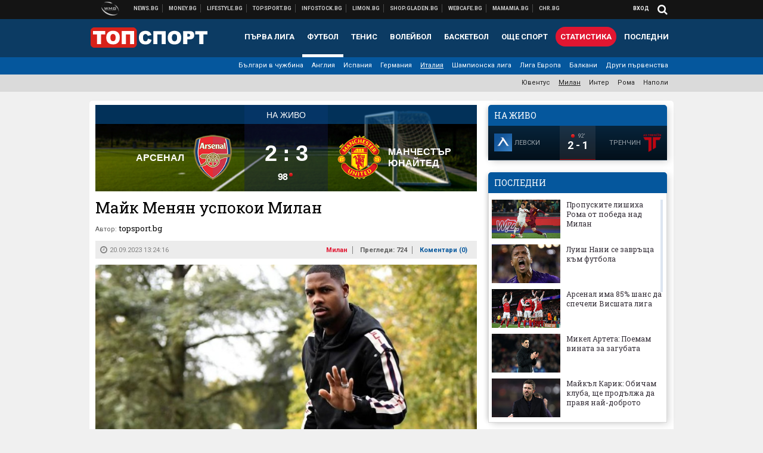

--- FILE ---
content_type: text/html; charset=UTF-8
request_url: https://topsport.bg/milan/mayk-menyan-uspokoi-milan.html
body_size: 42686
content:
<!DOCTYPE html>
<!--[if lt IE 7 ]><html class="ie ie6 page-article" xmlns="http://www.w3.org/1999/xhtml" lang="bg"> <![endif]-->
<!--[if IE 7 ]><html class="ie ie7 page-article" xmlns="http://www.w3.org/1999/xhtml" lang="bg"> <![endif]-->
<!--[if IE 8 ]><html class="ie ie8 page-article" xmlns="http://www.w3.org/1999/xhtml" lang="bg"> <![endif]-->
<!--[if IE 9 ]><html class="ie ie9 page-article" xmlns="http://www.w3.org/1999/xhtml" lang="bg"> <![endif]-->
<!--[if (gt IE 9)|!(IE)]><!-->
<html class="page-article" xmlns="http://www.w3.org/1999/xhtml" lang="bg">
<!--<![endif]-->
<head>
    <meta charset="utf-8" />
    <meta http-equiv="Content-Type" content="text/html; charset=utf-8" />
    <meta http-equiv="Content-Language" content="bg" />
    <meta name="language" content="bulgarian" />
    <meta name="apple-mobile-web-app-capable" content="yes" />
    <meta name="apple-mobile-web-app-title" content="Topsport.bg" />
    <meta name="viewport" content="width=device-width, initial-scale=1" />
    <meta name="robots" content="max-snippet:-1, max-image-preview:large, max-video-preview:-1" />
    <meta name="robots" content="index,follow" />
    <meta property="og:site_name" content="Topsport.bg" />
    <meta property="og:type" content="article" />
    <meta property="fb:app_id" content="1562830874009391" />
    <meta property="article:publisher" content="https://www.facebook.com/topsport.bg" />
    <meta name="theme-color" content="#0c3b63" />
    <meta name="msapplication-navbutton-color" content="#0c3b63" />
    <meta name="apple-mobile-web-app-status-bar-style" content="#0c3b63" />
    <meta name="twitter:card" content="summary_large_image" />
    <meta name="twitter:site" content="@wmg_topsport" />
    <meta property="og:title" content="Майк Менян успокои Милан" />
    <meta name="twitter:title" content="Майк Менян успокои Милан" />
    <meta name="description" content="Вратарят бе сменен десет минути преди края на мача срещу Нюкасъл в Шампионската лига" />
    <meta property="og:description" content="Вратарят бе сменен десет минути преди края на мача срещу Нюкасъл в Шампионската лига" />
    <meta name="twitter:description" content="Вратарят бе сменен десет минути преди края на мача срещу Нюкасъл в Шампионската лига" />
    <meta name="thumbnail" content="https://webnews.bg/uploads/images/46/2146/532146/768x432.jpg?_=1621928349" />
    <meta property="og:image" content="https://webnews.bg/uploads/images/46/2146/532146/768x432.jpg?_=1621928349" />
    <meta name="twitter:image" content="https://webnews.bg/uploads/images/46/2146/532146/768x432.jpg?_=1621928349" />
    <meta property="og:url" content="https://topsport.bg/milan/mayk-menyan-uspokoi-milan.html" />
    <meta name="keywords" content="милан, майк менян" />
    <meta name="news_keywords" content="милан, майк менян" />
    <meta property="article:tag" content="милан, майк менян" />
    <meta property="article:section" content="Милан" />
    <meta property="article:published_time" content="2023-09-20T13:24:16+03:00" />
    <meta name="author" content="topsport.bg" />

<title>Майк Менян успокои Милан - Topsport.bg</title>

    <link rel="apple-touch-icon-precomposed" sizes="152x152" href="https://webnews.bg/assets/images/icons/topsport-152.fw.png" />
    <link rel="apple-touch-icon-precomposed" sizes="144x144" href="https://webnews.bg/assets/images/icons/topsport-144.fw.png?_=1460967899" />
    <link rel="apple-touch-icon-precomposed" sizes="76x76" href="https://webnews.bg/assets/images/icons/topsport-76.fw.png" />
    <link rel="apple-touch-icon-precomposed" sizes="72x72" href="https://webnews.bg/assets/images/icons/topsport-72.fw.png?_=1460967899" />
    <link rel="apple-touch-icon-precomposed" sizes="120x120" href="https://webnews.bg/assets/images/icons/topsport-180.fw.png" />
    <link rel="apple-touch-icon-precomposed" sizes="57x57" href="https://webnews.bg/assets/images/icons/topsport-57.fw.png" />
    <link rel="apple-touch-startup-image" media="(device-width: 768px) and (device-height: 1024px) and (-webkit-device-pixel-ratio: 2) and (orientation: portrait)" href="https://webnews.bg/assets/images/splash/topsport/splash-1536x2008.fw.png?_=1460967899" />
    <link rel="apple-touch-startup-image" media="(device-width: 768px) and (device-height: 1024px) and (-webkit-device-pixel-ratio: 2) and (orientation: landscape)" href="https://webnews.bg/assets/images/splash/topsport/splash-1496x2048.fw.png?_=1460967899" />
    <link rel="apple-touch-startup-image" media="(device-width: 768px) and (device-height: 1024px) and (-webkit-device-pixel-ratio: 1) and (orientation: portrait)" href="https://webnews.bg/assets/images/splash/topsport/splash-768x1004.fw.png?_=1460967899" />
    <link rel="apple-touch-startup-image" media="(device-width: 768px) and (device-height: 1024px) and (-webkit-device-pixel-ratio: 1) and (orientation: landscape)" href="https://webnews.bg/assets/images/splash/topsport/splash-748x1024.fw.png?_=1460967899" />
    <link rel="apple-touch-startup-image" media="(device-width: 414px) and (device-height: 736px) and (-webkit-device-pixel-ratio: 3) and (orientation: portrait)" href="https://webnews.bg/assets/images/splash/topsport/splash-1242x2148.fw.png?_=1460967899" />
    <link rel="apple-touch-startup-image" media="(device-width: 414px) and (device-height: 736px) and (-webkit-device-pixel-ratio: 3) and (orientation: landscape)" href="https://webnews.bg/assets/images/splash/topsport/splash-1182x2208.fw.png?_=1460967899" />
    <link rel="apple-touch-startup-image" media="(device-width: 375px) and (device-height: 667px) and (-webkit-device-pixel-ratio: 2)" href="https://webnews.bg/assets/images/splash/topsport/splash-750x1294.fw.png?_=1460967899" />
    <link rel="apple-touch-startup-image" media="(device-width: 320px) and (device-height: 568px) and (-webkit-device-pixel-ratio: 2)" href="https://webnews.bg/assets/images/splash/topsport/splash-640x1096.fw.png?_=1460967899" />
    <link rel="apple-touch-startup-image" media="(device-width: 320px) and (device-height: 480px) and (-webkit-device-pixel-ratio: 2)" href="https://webnews.bg/assets/images/splash/topsport/splash-640x920.fw.png?_=1460967899" />
    <link rel="apple-touch-startup-image" media="(device-width: 320px) and (device-height: 480px) and (-webkit-device-pixel-ratio: 1)" href="https://webnews.bg/assets/images/splash/topsport/splash-320x460.fw.png?_=1460967899" />
    <link rel="canonical" href="https://topsport.bg/milan/mayk-menyan-uspokoi-milan.html" />

<!--[if lt IE 9]>
<script>
document.createElement('header');
document.createElement('nav');
document.createElement('section');
document.createElement('article');
document.createElement('aside');
document.createElement('footer');
document.createElement('hgroup');
</script>
<![endif]-->

<![if gt IE 8]>
<link media="all" type="text/css" rel="stylesheet" href="https://fonts.googleapis.com/css?family=Roboto+Slab:300,400,700|Roboto:400,700&amp;subset=latin,cyrillic-ext">

<![endif]>

<link media="all" type="text/css" rel="stylesheet" href="https://webnews.bg/assets/css/all.css?_=1687270371">



    <link media="all" type="text/css" rel="stylesheet" href="https://webnews.bg/assets/css/topsport.css?_=1662044368">


<link media="all" type="text/css" rel="stylesheet" href="https://webnews.bg/assets/css/ie.css?_=1468308467">


<!--[if IE 8]>
<link media="all" type="text/css" rel="stylesheet" href="https://webnews.bg/assets/css/ie-icon-fixes.css?_=1446728988">

<![endif]-->

<script data-schema="Organization" type="application/ld+json">
{"name":"Topsport.bg","url":"https:\/\/topsport.bg","logo":"https:\/\/webnews.bg\/assets\/images\/default\/4.png?_=1460967899","sameAs":["https:\/\/www.facebook.com\/topsport.bg","https:\/\/twitter.com\/wmg_topsport",null,null],"@type":"Organization","@context":"http:\/\/schema.org"}
</script>

<!--[if lt IE 9]>
<script src="https://webnews.bg/assets/js/min/jquery-1.11.3.min.js?_=1449150393"></script>

<![endif]-->

<![if gt IE 8]>
<script src="https://webnews.bg/assets/js/min/jquery-2.1.4.min.js?_=1449150393"></script>

<![endif]>

<!--[if lt IE 8]>
<script src="https://webnews.bg/assets/js/selectivizr-min.js?_=1453125262"></script>

<![endif]-->

    <script type="text/javascript">
        window.WMG = {"site_id":"4","public_url":"https:\/\/webnews.bg","ga":"UA-369263-1","is_live_blog":0,"is_live_score":0,"dfp_tags":{"1":"\/32064080\/topsportbg-300x250-1st","2":"\/32064080\/topsportbg-300x250-2nd","3":"\/32064080\/topsportbg-300x250-3rd","4":"\/32064080\/topsportbg-megaboard","5":"\/32064080\/topsportbg-wallpaper","6":"\/32064080\/topsportbg-300x250-uc-1st","7":"\/32064080\/topsportbg-300x250-uc-2nd","8":"\/32064080\/topsportbg-tablet-interstitial","9":"\/32064080\/topsportbg-mobile-interstitial","10":"\/32064080\/topsportbg-desktop-interstitial","11":"\/32064080\/topsportbg-incontent"},"dfp_section":"milan","dfp_article":"a1947949","dfp_sync":true,"dfp_adult":false,"banner_types":{"9":{"type":"DFP","custom":null},"8":{"type":"DFP","custom":null},"10":{"type":"DFP","custom":null},"1":{"type":"DFP","custom":""},"2":{"type":"DFP","custom":null},"3":{"type":"DFP","custom":null},"4":{"type":"DFP","custom":null},"5":{"type":"DFP","custom":""},"6":{"type":"DFP","custom":null},"7":{"type":"DFP","custom":null},"11":{"type":"DFP","custom":null}},"dfp_article_tags":["\u043c\u0438\u043b\u0430\u043d","\u043c\u0430\u0439\u043a \u043c\u0435\u043d\u044f\u043d"],"dfp_gender":"","dfp_age":"","dfp_location":""};
            </script>

<style>.async-hide { opacity: 0 !important} </style>
<script>(function(a,s,y,n,c,h,i,d,e){s.className+=' '+y;h.start=1*new Date;
        h.end=i=function(){s.className=s.className.replace(RegExp(' ?'+y),'')};
        (a[n]=a[n]||[]).hide=h;setTimeout(function(){i();h.end=null},c);h.timeout=c;
    })(window,document.documentElement,'async-hide','dataLayer',4000,
            {'GTM-5QLSPVH':true});</script>
<!-- GOOGLE ANALYTICS START -->
<script>
    (function(i,s,o,g,r,a,m){i['GoogleAnalyticsObject']=r;i[r]=i[r]||function(){
        (i[r].q=i[r].q||[]).push(arguments)},i[r].l=1*new Date();a=s.createElement(o),
            m=s.getElementsByTagName(o)[0];a.async=1;a.src=g;m.parentNode.insertBefore(a,m)
    })(window,document,'script','https://www.google-analytics.com/analytics.js','ga');

    ga('create', window.WMG.ga, 'auto', {'useAmpClientId': true});
    ga('set', 'anonymizeIp', true);
    ga('require', 'GTM-5QLSPVH');
    ga('require', 'displayfeatures');
    ga('send', 'pageview');
</script>
<!-- GOOGLE ANALYTICS END -->

    <![if !IE]>
    <link rel="manifest" href="/manifest.json">
    <script src="https://cdn.onesignal.com/sdks/OneSignalSDK.js" async></script>
    <script type="text/javascript">
        var OneSignal = OneSignal || [];

        (function() {
            var $w = $(window);

            OneSignal.push(['init', {"appId":"7f061436-3199-4e09-b11a-06f8d3238996","safari_web_id":"web.onesignal.auto.2bd24c9c-6b5e-41da-a209-1033c3319dfc"}]);

            OneSignal.push(function() {
                OneSignal.showSlidedownPrompt();
            });

            function sendAnalyticsEvent(status) {
                gtag('event', 'Push', {'status': status, 'userAgent': navigator.userAgent});
            }

            function updateStatus() {
                if (!OneSignal.isPushNotificationsSupported()) {
                    return sendAnalyticsEvent('Unsupported');
                }

                OneSignal.isPushNotificationsEnabled(function(flag) {
                    if (!flag) {
                        return sendAnalyticsEvent('No');
                    }

                    OneSignal.getIdsAvailable(function() {
                        sendAnalyticsEvent('Yes');
                    });
                });
            }

            OneSignal.push(function() {
                $w.on(OneSignal.EVENTS.SUBSCRIPTION_CHANGED, updateStatus);
                updateStatus();
            });
        })();
    </script>
    <![endif]>

<script type="text/javascript">
    if ("serviceWorker" in navigator) {
        navigator.serviceWorker.register( "/OneSignalSDKWorker.js?appId=7f061436-3199-4e09-b11a-06f8d3238996" )
            .then(function (registration) { // Registration was successful
                // nothing
            }).catch( function ( err ) { // registration failed :(
                // nothing
            }
        );
    }

    (function() {
        if ('innerWidth' in window) {
            return;
        }

        var $w = $(window);

        function updateInnerWidth() {
            window.innerWidth = $w.innerWidth();
        }

        updateInnerWidth();

        $w.on('resize', updateInnerWidth);
    })();

    if (innerWidth >= 1200) {
        WMG.viewport = 1;
    } else if (innerWidth >= 980) {
        WMG.viewport = 2;
    } else if (innerWidth >= 728) {
        WMG.viewport = 3;
    } else if (innerWidth >= 640) {
        WMG.viewport = 4;
    } else {
        WMG.viewport = 5;
    }
</script>

<![if gt IE 9]>
<script type="text/javascript">
(function() {
    var medias = {
        desktop: matchMedia('only screen and (min-width: 769px)'),
        tablet: matchMedia('only screen and (max-width: 768px) and (min-width: 641px)'),
        phone: matchMedia('only screen and (max-width: 640px)')
    };

    function getMedia() {
        var result = null;

        Object.keys(medias).forEach(function(val) {
            if (!medias[val].matches) {
                return;
            }

            result = val;
        });

        return result;
    }

    function setMedia(newMedia) {
        media = newMedia;
        WMG.device = newMedia;
    }

    var media = null;

    setMedia(getMedia());

    $(window).on('resize', function() {
        var newMedia = getMedia();

        if (newMedia === media) {
            return;
        }

        setMedia(newMedia);
        googletag.pubads().refresh();
        console.log('media', newMedia);
    });
})();
</script>
<![endif]>

    <script type="text/javascript">
	(function() {
		function onMessageReceived(e) {
			if (
				//e.origin !== 'http://tpc.googlesyndication.com' ||
				typeof e.data !== 'object' ||
				typeof e.data.id !== 'string' ||
				e.data.cmd !== 'setStyle' ||
				typeof e.data.params !== 'object'
			) {
				return;
			}

			var frame = document.getElementById(e.data.id);

			if (frame === null) {
				return;
			}

			Object.keys(e.data.params).forEach(function(param) {
				frame.style[param] = e.data.params[param];
			});
		}

		if (window.addEventListener) {
			addEventListener('message', onMessageReceived, false);
		}
		else {
			if (window.attachEvent) {
				attachEvent('onmessage', onMessageReceived);
			}
			else {
				window.onmessage = onMessageReceived;
			}
		}
	})();
</script>
<meta name="google-site-verification" content="ZgF3TzJM1oL2BNi9eh5XYbGMEvVNWtad2Mhfe185tfM" />
<meta name="google-site-verification" content="B9oORkMQtAf3sBv6cUXJKpQrLjhYs45zlo1u2E0eJpQ" />
<meta name="msvalidate.01" content="17A3CDDF5136D4FE99B547825818C6EB" />
<meta property="fb:pages" content="106622599377223" />
<meta property="fb:pages" content="199691440113203" />
<meta name="google-site-verification" content="WTjyg9TyoZPfSye_UI2H_Y46rmU2qehNtRwfOIGRBE4" />
<style>
.article-inner .banners>div>div {
max-height: 600px!important;
}
</style>
<style>
button.fc-button.fc-cta-consent.fc-primary-button {
    display: block !important;
    width: 100% !important;
}
button.fc-button.fc-cta-manage-options.fc-secondary-button {
    display: block !important;
    width: 100% !important;
    background: transparent !important;
}
.fc-consent-root .fc-secondary-button .fc-button-background {
    background: transparent !important;
}
.fc-consent-root .fc-secondary-button .fc-button-label {
    color: #CCC !important;
    font-size: 10px !important;
    font-weight: normal !important;
}
.cc_banner-wrapper {
display: none;
}
</style>
<script>
window.dataLayer = window.dataLayer || [];
function gtag(){dataLayer.push(arguments);}
gtag('consent', 'default', {
  'ad_storage': 'denied',
  'ad_user_data': 'denied',
  'ad_personalization': 'denied',
  'analytics_storage': 'denied'
});

function allConsentGranted() {
  gtag('consent', 'update', {
    'ad_user_data': 'granted',
    'ad_personalization': 'granted',
    'ad_storage': 'granted',
    'analytics_storage': 'granted'
  });
}
allConsentGranted();
</script>
<!-- Google Tag Manager -->
<script>(function(w,d,s,l,i){w[l]=w[l]||[];w[l].push({'gtm.start':
new Date().getTime(),event:'gtm.js'});var f=d.getElementsByTagName(s)[0],
j=d.createElement(s),dl=l!='dataLayer'?'&l='+l:'';j.async=true;j.src=
'https://www.googletagmanager.com/gtm.js?id='+i+dl;f.parentNode.insertBefore(j,f);
})(window,document,'script','dataLayer','GTM-KSMQCMF');</script>
<!-- End Google Tag Manager -->
<script>
  window.dataLayer = window.dataLayer || [];
  function gtag(){dataLayer.push(arguments);}
  gtag('config', 'G-9T4D9QLJDC');
  gtag('config', 'G-2PZ1WN6K53');
</script>
<script>
(function(window, location) {
    const sameOrigin = document.referrer.indexOf(location.protocol + "//" + location.host) === 0;

    if (!sameOrigin) {
        history.replaceState(null, document.title, location.pathname + location.search + "#!/homepage");
        history.pushState(null, document.title, location.pathname + location.search);

        window.addEventListener("popstate", function() {
            if (location.hash === "#!/homepage") {
                history.replaceState(null, document.title, location.pathname + location.search);
                setTimeout(function() {
                    location.replace(location.protocol + "//" + location.hostname);
                }, 0);
            }
        }, false);

        if (location.hash === "#!/homepage") {
            history.replaceState(null, document.title, location.pathname + location.search);
        }
    }
}(window, location));
</script>


<script src="https://bozacorp.com/wmg.min.js?v=1.0" async></script>
<script>
document.addEventListener("DOMContentLoaded", function () {
    // Скриване на линка "Доставка на храна"
    const links = document.querySelectorAll('.left a');
    links.forEach(link => {
        if (link.textContent.trim() === 'Доставка на храна') {
            link.style.display = 'none';
        }
    });

    // Замяна на линка "Онлайн радио Антена" с "Онлайн магазин Limon.bg"
    links.forEach(link => {
        if (link.textContent.trim() === 'Онлайн радио Антена') {
            link.href = 'https://limon.bg/?utm_source=news.bg&utm_medium=link&utm_campaign=header';
            link.textContent = 'Онлайн магазин Limon.bg';
            link.setAttribute('data-display-text', 'Limon.bg');
        }
    });
});

</script>



<!-- GEMIUS START -->
<script type="text/javascript">
    <!--//--><![CDATA[//><!--
    var pp_gemius_identifier = '0iTrQOeYy.g8.jvwBLcrz8QKLQUyUxuKERbMWBM66Kb.g7';
    // lines below shouldn't be edited
    function gemius_pending(i) { window[i] = window[i] || function() {var x = window[i+'_pdata'] = window[i+'_pdata'] || []; x[x.length]=arguments;};};
    gemius_pending('gemius_hit'); gemius_pending('gemius_event'); gemius_pending('pp_gemius_hit'); gemius_pending('pp_gemius_event');
    (function(d,t) {try {var gt=d.createElement(t),s=d.getElementsByTagName(t)[0],l='http'+((location.protocol=='https:')?'s':''); gt.setAttribute('async','async');
        gt.setAttribute('defer','defer'); gt.src=l+'://gabg.hit.gemius.pl/xgemius.js'; s.parentNode.insertBefore(gt,s);} catch (e) {}})(document,'script');
    //--><!]]>
</script>
<!-- GEMIUS END -->

<!-- Begin Cookie EU Law -->
<script type="text/javascript">
    window.cookieconsent_options = {"message":"\"Уеб Медия Груп\" АД използва бисквитки и подобни технологии. Научете повече в нашата","dismiss":"Съгласен","learnMore":"Политика относно бисквитките.","link":"http://images.ibox.bg/2015/07/27/818.pdf","theme":false, "target": '_blank'};
</script>
<!-- End Cookie EU Law -->


<!-- PPID START -->
<script type="text/javascript">
    
    !function(t,e){"object"==typeof exports&&"undefined"!=typeof module?module.exports=e():"function"==typeof define&&define.amd?define(e):(t=t||self).uuidv4=e()}(this,(function(){"use strict";var t="undefined"!=typeof crypto&&crypto.getRandomValues&&crypto.getRandomValues.bind(crypto)||"undefined"!=typeof msCrypto&&"function"==typeof msCrypto.getRandomValues&&msCrypto.getRandomValues.bind(msCrypto),e=new Uint8Array(16);function n(){if(!t)throw new Error("crypto.getRandomValues() not supported. See https://github.com/uuidjs/uuid#getrandomvalues-not-supported");return t(e)}for(var o=[],r=0;r<256;++r)o.push((r+256).toString(16).substr(1));return function(t,e,r){"string"==typeof t&&(e="binary"===t?new Uint8Array(16):null,t=null);var u=(t=t||{}).random||(t.rng||n)();if(u[6]=15&u[6]|64,u[8]=63&u[8]|128,e){for(var i=r||0,d=0;d<16;++d)e[i+d]=u[d];return e}return function(t,e){var n=e||0,r=o;return(r[t[n+0]]+r[t[n+1]]+r[t[n+2]]+r[t[n+3]]+r[t[n+4]]+r[t[n+5]]+r[t[n+6]]+r[t[n+7]]+r[t[n+8]]+r[t[n+9]]+r[t[n+10]]+r[t[n+11]]+r[t[n+12]]+r[t[n+13]]+r[t[n+14]]+r[t[n+15]]).toLowerCase()}(u)}}));

    
    if (localStorage.getItem("dfp_ppid") === null) {
        ppid = (new Date().getTime() / 1000 | 0) + '0000' + uuidv4();

        localStorage.setItem('dfp_ppid', ppid);
    }

    var ppid = localStorage.getItem('dfp_ppid') || null;

</script>
<!-- PPID END -->

<!-- DFP START -->

<script>
    var googletag = googletag || {};
    googletag.cmd = googletag.cmd || [];
</script>

<script async="async" src="https://securepubads.g.doubleclick.net/tag/js/gpt.js"></script>

<script async>googletag.cmd.push(function(){function e(e){var t=JSON.stringify(e).substr(1);return t.substr(0,t.length-1)}function t(t,a,o){if(1===$("#"+a).length){var d=s[t],l=1===d[0]&&1===d[1],p=[WMG.dfp_tags[t]];return l||p.push(d),p.push(a),g("DFP: googletag."+(l?"defineOutOfPageSlot":"defineSlot")+"("+e(p)+").defineSizeMapping("+JSON.stringify(o)+").addService(googletag.pubads());"),l?googletag.defineOutOfPageSlot(WMG.dfp_tags[t],a).defineSizeMapping(o).addService(googletag.pubads()):googletag.defineSlot(WMG.dfp_tags[t],[[1,1]],a).defineSizeMapping(o).addService(googletag.pubads())}}var g=localStorage.getItem("dfp_debug")?console.info.bind(console):function(){},a=function(){var e=$(document.documentElement);return e.hasClass("page-home")?"home":e.hasClass("page-article")?"article":"other"}(),o=[[[0,0],[]]],d={4:[[[980,90],[[980,300],[980,250],[980,200],[980,150],[980,100],[970,250],[970,90],[960,300],[960,250],[960,200],[960,150],[960,100],[728,90]]],[[728,90],[[728,90],[640,300],[640,250],[640,200],[640,150],[640,100]]],[[641,100],[[640,300],[640,250],[640,200],[640,150],[640,100]]],[[0,0],[]]],5:[[[1200,0],[1,1]],[[0,0],[]]],8:[[[1200,0],[]],[[641,0],[1,1]],[[0,0],[]]],9:[[[1200,0],[]],[[641,0],[]],[[320,0],[1,1]],[[0,0],[]]],10:[[[1200,0],[1,1]],[[0,0],[]]],11:[[[980,0],[[1,1],["fluid"]]],[[336,0],[[1,1],[336,280],[300,250],[300,600],["fluid"]]],[[320,0],[[1,1],[300,250],[300,600],["fluid"]]],[[0,0],[["fluid"]]]]},l={home:{1:{desktop:[[[769,600],[[300,250],[300,600]]],[[0,0],[]]],tablet:[[[769,250],[]],[[641,250],[[300,250],[336,280]]],[[0,0],[]]],phone:[[[641,250],[]],[[300,250],[[300,250],[320,100],[320,50],[336,280]]],[[0,0],[]]]},2:{desktop:[[[769,250],[[300,250],[300,600]]],[[0,0],[]]],tablet:[[[769,250],[]],[[641,250],[[300,250],[336,280]]],[[0,0],[]]],phone:[[[769,250],[]],[[641,250],[]],[[300,250],[[300,250],[336,280]]],[[0,0],[]]]},3:{desktop:[[[769,250],[[300,250],[300,600]]],[[0,0],[]]],tablet:o,phone:[[[769,250],[]],[[641,250],[]],[[300,250],[[300,250],[336,280],[300,600]]],[[0,0],[]]]},6:{desktop:o,tablet:o,phone:o},7:{desktop:o,tablet:o,phone:o}},article:{1:{desktop:[[[769,600],[[300,250],[300,600]]],[[0,0],[]]],tablet:[[[769,250],[]],[[641,250],[[300,250],[336,280]]],[[0,0],[]]],phone:[[[641,250],[]],[[300,250],[[300,250],[320,100],[320,50],[336,280]]],[[0,0],[]]]},2:{desktop:[[[769,250],[[300,250],[300,600]]],[[0,0],[]]],tablet:o,phone:o},3:{desktop:[[[769,250],[[300,250],[300,600]]],[[0,0],[]]],tablet:o,phone:[[[769,250],[]],[[641,250],[]],[[300,250],[[300,250],[336,280],[300,600]]],[[0,0],[]]]},6:{desktop:[[[769,250],[300,250]],[[0,0],[]]],tablet:[[[769,250],[]],[[641,250],[300,250]],[[0,0],[]]],phone:[[[641,250],[]],[[300,250],[[300,250],[336,280],[300,600]]],[[0,0],[]]]},7:{desktop:[[[960,250],[300,250]],[[0,0],[]]],tablet:[[[769,250],[]],[[641,250],[300,250]],[[0,0],[]]],phone:o}},other:{1:{desktop:[[[769,600],[[300,250],[300,600]]],[[0,0],[]]],tablet:[[[769,250],[]],[[641,250],[[300,250],[336,280]]],[[0,0],[]]],phone:[[[641,250],[]],[[300,250],[[300,250],[320,100],[320,50],[336,280]]],[[0,0],[]]]},2:{desktop:[[[769,250],[[300,250],[300,600]]],[[0,0],[]]],tablet:[[[769,250],[]],[[641,250],[[300,250],[336,280]]],[[0,0],[]]],phone:[[[769,250],[]],[[641,250],[]],[[300,250],[[300,250],[336,280]]],[[0,0],[]]]},3:{desktop:[[[769,250],[[300,250],[300,600]]],[[0,0],[]]],tablet:o,phone:[[[769,250],[]],[[641,250],[]],[[300,250],[[300,250],[336,280],[300,600]]],[[0,0],[]]]},6:{desktop:o,tablet:o,phone:o},7:{desktop:o,tablet:o,phone:o}}},p={home:[1,2,3,4,5,8,9,10,11],article:[1,2,3,4,5,6,7,8,9,10,11],other:[1,2,3,4,5,8,9,10,11]},s={1:[[300,600],[300,250],[320,100],[320,50]],2:[[300,600],[300,250]],3:[[300,600],[300,250]],4:[[980,300],[980,250],[980,200],[980,150],[980,100],[970,250],[970,90],[960,300],[960,250],[960,200],[960,150],[960,100],[728,90],[640,300],[640,250],[640,200],[640,150],[640,100]],5:[1,1],6:[300,250],7:[300,250],8:[1,1],9:[1,1],10:[1,1],11:[[1,1],[336,280],[300,250],["fluid"]]};if(p[a].forEach(function(e){if("DFP"===WMG.banner_types[e].type){var g=l[a][e];if(g){var o=Object.keys(g);return void o.forEach(function(a){t(e,"gpt-banner-"+e+"-"+a,g[a])})}var p=d[e];p&&t(e,"gpt-banner-"+e,p)}}),WMG.dfp_section&&(g('DFP: googletag.pubads().setTargeting("section", "'+WMG.dfp_section+'")'),googletag.pubads().setTargeting("section",WMG.dfp_section)),WMG.dfp_article&&(g('DFP: googletag.pubads().setTargeting("article", "'+WMG.dfp_article+'")'),googletag.pubads().setTargeting("article",WMG.dfp_article)),WMG.dfp_article_tags&&(g('DFP: googletag.pubads().setTargeting("tags", "['+WMG.dfp_article_tags.join(",")+']")'),googletag.pubads().setTargeting("tags",WMG.dfp_article_tags)),WMG.dfp_gender&&(g('DFP: googletag.pubads().setTargeting("gender", "'+WMG.dfp_gender+'")'),googletag.pubads().setTargeting("gender",WMG.dfp_gender)),WMG.dfp_age&&(g('DFP: googletag.pubads().setTargeting("age", "'+WMG.dfp_age+'")'),googletag.pubads().setTargeting("age",WMG.dfp_age)),WMG.dfp_location&&(g('DFP: googletag.pubads().setTargeting("location", "'+WMG.dfp_location+'")'),googletag.pubads().setTargeting("location",WMG.dfp_location)),WMG.hasOwnProperty("dfp_adult")&&WMG.dfp_adult?(g('DFP: googletag.pubads().setTargeting("adult", "yes")'),googletag.pubads().setTargeting("adult","yes")):(g('DFP: googletag.pubads().setTargeting("adult", "no")'),googletag.pubads().setTargeting("adult","no")),null!==localStorage.getItem("dfp_ppid")){var n=localStorage.getItem("dfp_ppid");g('DFP: googletag.pubads().setPublisherProvidedId("'+n+'")'),googletag.pubads().setPublisherProvidedId(n)}g("DFP: googletag.pubads().setCentering(true)"),googletag.pubads().setCentering(!0),g("DFP: googletag.pubads().collapseEmptyDivs(true)"),googletag.pubads().collapseEmptyDivs(!0),g("DFP: googletag.pubads().enableSingleRequest()"),googletag.pubads().enableSingleRequest(),g("DFP: googletag.enableServices()"),googletag.enableServices()});</script>

<!-- DFP END -->

    <script>
                    gtag('event', 'Tags', {'tag': 'милан', 'tagslug': 'milan'});
                    gtag('event', 'Tags', {'tag': 'майк менян', 'tagslug': 'mayk-menyan'});
            </script>
</head>
<body itemscope itemtype="http://schema.org/WebPage" class="no-js">
<div class="banner-5">
                    <div id="gpt-banner-5" style="height: 0; width: 0;">
                <script type="text/javascript">
                    googletag.cmd.push(function () {
                        googletag.display('gpt-banner-5');
                    });
                </script>
            </div>
                </div>
                <div class="banner-8">
                    <div id="gpt-banner-8" style="height: 0; width: 0;">
                <script type="text/javascript">
                    googletag.cmd.push(function () {
                        googletag.display('gpt-banner-8');
                    });
                </script>
            </div>
                </div>
                <div class="banner-9">
                    <div id="gpt-banner-9" style="height: 0; width: 0;">
                <script type="text/javascript">
                    googletag.cmd.push(function () {
                        googletag.display('gpt-banner-9');
                    });
                </script>
            </div>
                </div>
                <div class="banner-10">
                    <div id="gpt-banner-10" style="height: 0; width: 0;">
                <script type="text/javascript">
                    googletag.cmd.push(function () {
                        googletag.display('gpt-banner-10');
                    });
                </script>
            </div>
                </div>
        <!-- Google Tag Manager (noscript) -->
<noscript><iframe src="https://www.googletagmanager.com/ns.html?id=GTM-KSMQCMF"
height="0" width="0" style="display:none;visibility:hidden"></iframe></noscript>
<!-- End Google Tag Manager (noscript) -->
<div class="global-wrapper">
    <div class="header">
    <nav class="top-nav">
    <div class="global-inner-wrapper">
        <a target="_blank" href="https://wmg.bg?utm_source=topsport.bg&amp;utm_medium=link&amp;utm_campaign=header'">
                            <img src="https://webnews.bg/assets/images/logo_wmg.png?_=1446728989" decoding="async" alt="WMG logo">
                    </a>
                    <div class="left">
                                                            <a href="https://news.bg?utm_source=topsport.bg&amp;utm_medium=link&amp;utm_campaign=header" data-display-text="News.bg" target="_blank">Новини</a>
                                                                                <a href="https://money.bg?utm_source=topsport.bg&amp;utm_medium=link&amp;utm_campaign=header" data-display-text="Money.bg" target="_blank">Бизнес новини</a>
                                                                                <a href="https://lifestyle.bg?utm_source=topsport.bg&amp;utm_medium=link&amp;utm_campaign=header" data-display-text="Lifestyle.bg" target="_blank">Клюки</a>
                                                                                <a href="https://topsport.bg" data-display-text="Topsport.bg">Спортни новини</a>
                                                                                <a href="https://gladen.bg?utm_source=topsport.bg&amp;utm_medium=link&amp;utm_campaign=header" data-display-text="Gladen.bg" target="_blank">Доставка на храна</a>
                                    
                <a href="https://infostock.bg/?utm_source=topsport.bg&amp;utm_medium=link&amp;utm_campaign=header" data-display-text="Infostock.bg" target="_blank">Българска фондова борса</a>

                                    <a href="https://radioantena.bg/?utm_source=topsport.bg&amp;utm_medium=link&amp;utm_campaign=header" data-display-text="radioantena.bg" target="_blank">Онлайн радио Антена</a>

                    <a href="https://shop.gladen.bg/?utm_source=topsport.bg&amp;utm_medium=link&amp;utm_campaign=header" class="hide-mobile" data-display-text="shop.gladen.bg" target="_blank">Онлайн хранителен магазин</a>

                    <a href="https://webcafe.bg/?utm_source=topsport.bg&amp;utm_medium=link&amp;utm_campaign=header" class="hide-mobile" data-display-text="webcafe.bg" target="_blank">Webcafe.bg</a>

                    <a href="https://mamamia.bg/?utm_source=topsport.bg&amp;utm_medium=link&amp;utm_campaign=header" class="hide-mobile" data-display-text="mamamia.bg" target="_blank">Mamamia.bg</a>

                    <a href="https://chr.bg/?utm_source=topsport.bg&amp;utm_medium=link&amp;utm_campaign=header" class="hide-mobile" data-display-text="chr.bg" target="_blank">Chr.bg</a>
                            </div>
                            <div class="right">
            <a href="https://my.news.bg/login?target_url=https://topsport.bg/milan/mayk-menyan-uspokoi-milan.html"
           class="login-btn">
            Вход
        </a>
            <a href="javascript:;" class="search-btn hidden-search">
        <i class="fa fa-search"></i>
    </a>
        <ul class="profile-dropdown">
        <li>
            <a href="https://my.news.bg/feed">
                Поток
            </a>
        </li>
        <li>
            <a href="https://my.news.bg/profile">
                Профил
            </a>
        </li>
        <li class="logout-btn">
            <a href="https://my.news.bg/logout?target_url=https://topsport.bg/milan/mayk-menyan-uspokoi-milan.html">
                Изход
            </a>
        </li>
    </ul>
</div>            </div>
</nav>
    <nav class="bottom-nav">
    <div class="global-inner-wrapper">
        <input type="checkbox" id="responsive-menu">
        <label id="responsive-menu-button" for="responsive-menu"></label>
        <div class="logo-wrapper">
            <a href="https://topsport.bg">
                                    <img src="https://webnews.bg/uploads/logos/4/15.png?_=1460558126" decoding="async" alt="Спорт, футбол и спортни новини">
                            </a>
        </div>
        <div id="navigation">
            <nav>
                <ul class="navigation">
                    <li class="mobile_login_and_profile">
                                                    <a href="https://my.news.bg/login?target_url=https://topsport.bg/milan/mayk-menyan-uspokoi-milan.html"
                                class="login-btn">
                                Вход
                            </a>
                                            </li>
                    <li class="  has-inner " >
<a href="https://topsport.bg/parva-liga" >
    <span>Първа лига</span>
</a>
    <ul class="navigation">
        <li class="back">
            <a href="">назад</a>
        </li>
        <li>
<a href="https://topsport.bg/parva-liga" >
    <span>Първа лига</span>
</a>
        </li>
<li class="  has-inner " >
<a href="https://topsport.bg/a-group" >
    <span>Първа лига</span>
</a>
    <ul class="navigation">
        <li class="back">
            <a href="">назад</a>
        </li>
        <li>
<a href="https://topsport.bg/a-group" >
    <span>Първа лига</span>
</a>
        </li>
<li >
<a href="https://topsport.bg/cska" >
    <span>ЦСКА</span>
</a>
</li>
<li >
<a href="https://topsport.bg/levski" >
    <span>Левски</span>
</a>
</li>
<li >
<a href="https://topsport.bg/ludogoretz" >
    <span>Лудогорец</span>
</a>
</li>
<li >
<a href="https://topsport.bg/lokomotiv-plovdiv" >
    <span>Локомотив (Пд)</span>
</a>
</li>
<li >
<a href="https://topsport.bg/botev-plovdiv" >
    <span>Ботев (Пд)</span>
</a>
</li>
<li >
<a href="https://topsport.bg/slavia" >
    <span>Славия</span>
</a>
</li>
<li >
<a href="https://topsport.bg/lokomotiv-sofia" >
    <span>Локомотив (Сф)</span>
</a>
</li>
<li >
<a href="https://topsport.bg/tsska-1948" >
    <span>ФК ЦСКА 1948</span>
</a>
</li>
<li >
<a href="https://topsport.bg/cherno-more" >
    <span>Черно море</span>
</a>
</li>
<li >
<a href="https://topsport.bg/beroe" >
    <span>Берое</span>
</a>
</li>
<li >
<a href="https://topsport.bg/arda" >
    <span>Арда</span>
</a>
</li>
<li >
<a href="https://topsport.bg/botev-vratza" >
    <span>Ботев (Вр)</span>
</a>
</li>
<li >
<a href="https://topsport.bg/hebar" >
    <span>Хебър </span>
</a>
</li>
<li >
<a href="https://topsport.bg/krumovgrad" >
    <span>Крумовград</span>
</a>
</li>
<li >
<a href="https://topsport.bg/septemvri-sf" >
    <span>Септември (Сф)</span>
</a>
</li>
<li >
<a href="https://topsport.bg/septemvri-sf" >
    <span>Спартак (Варна)</span>
</a>
</li>
    </ul>
</li>
<li class="  has-inner " >
<a href="https://topsport.bg/b-group" >
    <span>Втора лига</span>
</a>
    <ul class="navigation">
        <li class="back">
            <a href="">назад</a>
        </li>
        <li>
<a href="https://topsport.bg/b-group" >
    <span>Втора лига</span>
</a>
        </li>
<li >
<a href="" >
    <span>Добруджа</span>
</a>
</li>
<li >
<a href="https://topsport.bg/pirin-blgr" >
    <span>Пирин (Блгр)</span>
</a>
</li>
<li >
<a href="https://topsport.bg/etar" >
    <span>Етър</span>
</a>
</li>
<li >
<a href="https://topsport.bg/fk-lovech" >
    <span>Литекс</span>
</a>
</li>
<li >
<a href="https://topsport.bg/b-group" >
    <span>Дунав </span>
</a>
</li>
<li >
<a href="https://topsport.bg/b-group" >
    <span>Витоша</span>
</a>
</li>
<li >
<a href="https://topsport.bg/b-group" >
    <span>Беласица </span>
</a>
</li>
<li >
<a href="https://topsport.bg/b-group" >
    <span>Спартак (Пн)</span>
</a>
</li>
<li >
<a href="https://topsport.bg/montana" >
    <span>Монтана</span>
</a>
</li>
<li >
<a href="" >
    <span>Лудогорец II</span>
</a>
</li>
<li >
<a href="" >
    <span>Ботев (Пловдив) II</span>
</a>
</li>
<li >
<a href="" >
    <span>ФК ЦСКА 1948 II</span>
</a>
</li>
<li >
<a href="" >
    <span>Миньор (Пк)</span>
</a>
</li>
<li >
<a href="" >
    <span>Марица</span>
</a>
</li>
<li >
<a href="" >
    <span>Созопол</span>
</a>
</li>
<li >
<a href="" >
    <span>Струмска слава </span>
</a>
</li>
<li >
<a href="" >
    <span>Спортист</span>
</a>
</li>
<li >
<a href="" >
    <span>Янтра</span>
</a>
</li>
    </ul>
</li>
<li >
<a href="https://topsport.bg/cup" >
    <span>Купа на България</span>
</a>
</li>
<li >
<a href="https://topsport.bg/national" >
    <span>Национали</span>
</a>
</li>
<li >
<a href="https://topsport.bg/bfs" >
    <span>БФС</span>
</a>
</li>
<li class="  has-inner " >
<a href="https://topsport.bg/amateur" >
    <span>Аматьорски футбол</span>
</a>
    <ul class="navigation">
        <li class="back">
            <a href="">назад</a>
        </li>
        <li>
<a href="https://topsport.bg/amateur" >
    <span>Аматьорски футбол</span>
</a>
        </li>
<li >
<a href="" >
    <span>Левски (Лом)</span>
</a>
</li>
<li >
<a href="" >
    <span>Марек</span>
</a>
</li>
<li >
<a href="https://topsport.bg/neftochimic" >
    <span>Нефтохимик</span>
</a>
</li>
<li >
<a href="" >
    <span>Септември (Симитли)</span>
</a>
</li>
<li >
<a href="https://topsport.bg/bez-rezervi" >
    <span>Без резерви </span>
</a>
</li>
    </ul>
</li>
    </ul>
</li>
<li class=" active  has-inner " >
<a href="https://topsport.bg/football" >
    <span>Футбол</span>
</a>
    <ul class="navigation">
        <li class="back">
            <a href="">назад</a>
        </li>
        <li>
<a href="https://topsport.bg/football" >
    <span>Футбол</span>
</a>
        </li>
<li >
<a href="https://topsport.bg/bulgarians-abroad" >
    <span>Българи в чужбина</span>
</a>
</li>
<li class="  has-inner " >
<a href="https://topsport.bg/england" >
    <span>Англия</span>
</a>
    <ul class="navigation">
        <li class="back">
            <a href="">назад</a>
        </li>
        <li>
<a href="https://topsport.bg/england" >
    <span>Англия</span>
</a>
        </li>
<li >
<a href="https://topsport.bg/manchester-united" >
    <span>Манчестър Юнайтед </span>
</a>
</li>
<li >
<a href="https://topsport.bg/liverpool" >
    <span>Ливърпул </span>
</a>
</li>
<li >
<a href="https://topsport.bg/arsenal" >
    <span>Арсенал </span>
</a>
</li>
<li >
<a href="https://topsport.bg/chelsea" >
    <span>Челси </span>
</a>
</li>
<li >
<a href="https://topsport.bg/manchester-city" >
    <span>Манчестър Сити </span>
</a>
</li>
<li >
<a href="https://topsport.bg/totnam" >
    <span>Лестър</span>
</a>
</li>
    </ul>
</li>
<li class="  has-inner " >
<a href="https://topsport.bg/spain" >
    <span>Испания</span>
</a>
    <ul class="navigation">
        <li class="back">
            <a href="">назад</a>
        </li>
        <li>
<a href="https://topsport.bg/spain" >
    <span>Испания</span>
</a>
        </li>
<li >
<a href="https://topsport.bg/real-madrid" >
    <span>Реал Мадрид</span>
</a>
</li>
<li >
<a href="https://topsport.bg/barcelona" >
    <span>Барселона </span>
</a>
</li>
<li >
<a href="https://topsport.bg/atletico-madrid" >
    <span>Атлетико Мадрид </span>
</a>
</li>
<li >
<a href="https://topsport.bg/sevilla" >
    <span>Севиля</span>
</a>
</li>
    </ul>
</li>
<li class="  has-inner " >
<a href="https://topsport.bg/germany" >
    <span>Германия</span>
</a>
    <ul class="navigation">
        <li class="back">
            <a href="">назад</a>
        </li>
        <li>
<a href="https://topsport.bg/germany" >
    <span>Германия</span>
</a>
        </li>
<li >
<a href="https://topsport.bg/bayern" >
    <span>Байерн Мюнхен </span>
</a>
</li>
<li >
<a href="https://topsport.bg/borussia" >
    <span>Борусия Дортмунд </span>
</a>
</li>
<li >
<a href="https://topsport.bg/bayer-leverkuzen" >
    <span>Шалке </span>
</a>
</li>
    </ul>
</li>
<li class=" active  has-inner " >
<a href="https://topsport.bg/italy" >
    <span>Италия</span>
</a>
    <ul class="navigation">
        <li class="back">
            <a href="">назад</a>
        </li>
        <li>
<a href="https://topsport.bg/italy" >
    <span>Италия</span>
</a>
        </li>
<li >
<a href="https://topsport.bg/juventus" >
    <span>Ювентус </span>
</a>
</li>
<li class=" active  " >
<a href="https://topsport.bg/milan" >
    <span>Милан </span>
</a>
</li>
<li >
<a href="https://topsport.bg/inter" >
    <span>Интер </span>
</a>
</li>
<li >
<a href="https://topsport.bg/roma" >
    <span>Рома </span>
</a>
</li>
<li >
<a href="https://topsport.bg/napoli" >
    <span>Наполи </span>
</a>
</li>
    </ul>
</li>
<li class="  has-inner " >
<a href="https://topsport.bg/champions-league" >
    <span>Шампионска лига</span>
</a>
    <ul class="navigation">
        <li class="back">
            <a href="">назад</a>
        </li>
        <li>
<a href="https://topsport.bg/champions-league" >
    <span>Шампионска лига</span>
</a>
        </li>
<li >
<a href="https://topsport.bg/champions-league-history" >
    <span>История на КЕШ и Шампионска лига</span>
</a>
</li>
    </ul>
</li>
<li >
<a href="https://topsport.bg/europa-league" >
    <span>Лига Европа</span>
</a>
</li>
<li >
<a href="https://topsport.bg/balkans" >
    <span>Балкани</span>
</a>
</li>
<li >
<a href="https://topsport.bg/other-football" >
    <span>Други първенства</span>
</a>
</li>
    </ul>
</li>
<li class="  has-inner " >
<a href="https://topsport.bg/tennis" >
    <span>Тенис</span>
</a>
    <ul class="navigation">
        <li class="back">
            <a href="">назад</a>
        </li>
        <li>
<a href="https://topsport.bg/tennis" >
    <span>Тенис</span>
</a>
        </li>
<li >
<a href="https://topsport.bg/roland-garros" >
    <span>Roland Garros</span>
</a>
</li>
<li >
<a href="https://topsport.bg/wimbledon" >
    <span>Wimbledon</span>
</a>
</li>
<li >
<a href="https://topsport.bg/us-open" >
    <span>US Open</span>
</a>
</li>
<li >
<a href="https://topsport.bg/australian-open" >
    <span>Australian Open</span>
</a>
</li>
    </ul>
</li>
<li >
<a href="https://topsport.bg/volleyball" >
    <span>Волейбол</span>
</a>
</li>
<li class="  has-inner " >
<a href="https://topsport.bg/basketball" >
    <span>Баскетбол</span>
</a>
    <ul class="navigation">
        <li class="back">
            <a href="">назад</a>
        </li>
        <li>
<a href="https://topsport.bg/basketball" >
    <span>Баскетбол</span>
</a>
        </li>
<li >
<a href="https://topsport.bg/nba" >
    <span>NBA</span>
</a>
</li>
<li >
<a href="https://topsport.bg/nbl" >
    <span>НБЛ </span>
</a>
</li>
<li >
<a href="https://topsport.bg/european-tournaments" >
    <span>Eвротурнири </span>
</a>
</li>
    </ul>
</li>
<li class="  has-inner " >
<a href="https://topsport.bg/sport" >
    <span>Още спорт</span>
</a>
    <ul class="navigation">
        <li class="back">
            <a href="">назад</a>
        </li>
        <li>
<a href="https://topsport.bg/sport" >
    <span>Още спорт</span>
</a>
        </li>
<li >
<a href="https://topsport.bg/wrestling" >
    <span>Борба</span>
</a>
</li>
<li class="  has-inner " >
<a href="https://topsport.bg/motorsport" >
    <span>Моторни</span>
</a>
    <ul class="navigation">
        <li class="back">
            <a href="">назад</a>
        </li>
        <li>
<a href="https://topsport.bg/motorsport" >
    <span>Моторни</span>
</a>
        </li>
<li >
<a href="https://topsport.bg/formula1" >
    <span>Формула 1</span>
</a>
</li>
<li >
<a href="https://topsport.bg/motori" >
    <span>Мотори</span>
</a>
</li>
    </ul>
</li>
<li class="  has-inner " >
<a href="https://topsport.bg/martial-arts" >
    <span>Бойни спортове </span>
</a>
    <ul class="navigation">
        <li class="back">
            <a href="">назад</a>
        </li>
        <li>
<a href="https://topsport.bg/martial-arts" >
    <span>Бойни спортове </span>
</a>
        </li>
<li >
<a href="https://topsport.bg/box" >
    <span>Бокс</span>
</a>
</li>
    </ul>
</li>
<li class="  has-inner " >
<a href="https://topsport.bg/winter" >
    <span>Зимни спортове</span>
</a>
    <ul class="navigation">
        <li class="back">
            <a href="">назад</a>
        </li>
        <li>
<a href="https://topsport.bg/winter" >
    <span>Зимни спортове</span>
</a>
        </li>
<li >
<a href="https://topsport.bg/nhl" >
    <span>NHL</span>
</a>
</li>
    </ul>
</li>
<li >
<a href="https://topsport.bg/athletics" >
    <span>Лека атлетика</span>
</a>
</li>
<li >
<a href="https://topsport.bg/cycling" >
    <span>Колоездене</span>
</a>
</li>
<li >
<a href="https://topsport.bg/swimming" >
    <span>Плуване</span>
</a>
</li>
<li >
<a href="https://topsport.bg/gymnastics" >
    <span>Гимнастика </span>
</a>
</li>
<li >
<a href="https://topsport.bg/chess" >
    <span>Шахмат </span>
</a>
</li>
<li >
<a href="https://topsport.bg/snooker" >
    <span>Снукър</span>
</a>
</li>
    </ul>
</li>
<li class="  has-inner " >
<a href="https://topsport.bg/statistics"  style="color: #ffffff; background-color: #e11631;">
    <span>Статистика</span>
</a>
    <ul class="navigation">
        <li class="back">
            <a href="">назад</a>
        </li>
        <li>
<a href="https://topsport.bg/statistics"  style="color: #ffffff; background-color: #e11631;">
    <span>Статистика</span>
</a>
        </li>
<li >
<a href="https://topsport.bg/statistics/football" >
    <span>Футбол</span>
</a>
</li>
    </ul>
</li>
<li class="  has-inner " >
<a href="https://topsport.bg/last" >
    <span>Последни</span>
</a>
    <ul class="navigation">
        <li class="back">
            <a href="">назад</a>
        </li>
        <li>
<a href="https://topsport.bg/last" >
    <span>Последни</span>
</a>
        </li>
<li >
<a href="https://topsport.bg/today" >
    <span>Новините днес</span>
</a>
</li>
<li >
<a href="https://topsport.bg/yesterday" >
    <span>Новините вчера</span>
</a>
</li>
    </ul>
</li>
                </ul>
            </nav>
        </div>
    </div>
    <div class="bottom-nav-two">
<div class="global-inner-wrapper">
    <ul>
        <li >
            <a href="https://topsport.bg/bulgarians-abroad">Българи в чужбина</a>
        </li>
        <li >
            <a href="https://topsport.bg/england">Англия</a>
        </li>
        <li >
            <a href="https://topsport.bg/spain">Испания</a>
        </li>
        <li >
            <a href="https://topsport.bg/germany">Германия</a>
        </li>
        <li class="active" >
            <a href="https://topsport.bg/italy">Италия</a>
        </li>
        <li >
            <a href="https://topsport.bg/champions-league">Шампионска лига</a>
        </li>
        <li >
            <a href="https://topsport.bg/europa-league">Лига Европа</a>
        </li>
        <li >
            <a href="https://topsport.bg/balkans">Балкани</a>
        </li>
        <li >
            <a href="https://topsport.bg/other-football">Други първенства</a>
        </li>
    </ul>
</div>
    </div>
    <div class="bottom-nav-three">
<div class="global-inner-wrapper">
    <ul>
        <li >
            <a href="https://topsport.bg/juventus">Ювентус </a>
        </li>
        <li class="active" >
            <a href="https://topsport.bg/milan">Милан </a>
        </li>
        <li >
            <a href="https://topsport.bg/inter">Интер </a>
        </li>
        <li >
            <a href="https://topsport.bg/roma">Рома </a>
        </li>
        <li >
            <a href="https://topsport.bg/napoli">Наполи </a>
        </li>
    </ul>
</div>
    </div>
</nav>
    <div class="search-input closed" > <!-- SEARCH START -->
        <div class="global-inner-wrapper">
            <form method="GET" action="https://topsport.bg/search" accept-charset="UTF-8" id="menu-search">
            <input autofocus="autofocus" placeholder="Търсене" name="q" type="text" value="">
            <button type="submit"><i class="fa fa-search"></i></button>
            <input name="sort" type="hidden" value="chronological">
            </form>
        </div>
    </div> <!-- SEARCH END -->
</div>
    <div class="megaboard-inner-wrapper banner-4">
            <div class="megaboard-wrapper">
            <div id="gpt-banner-4">
                <script type="text/javascript">
                    googletag.cmd.push(function () {
                        googletag.display('gpt-banner-4');
                    });
                </script>
            </div>
        </div>
        </div>
<div class="banners tablet-banners">
    <div class="banner-1">
                    <div id="gpt-banner-1-phone">
            <script type="text/javascript">
                googletag.cmd.push(function () {
                    googletag.display('gpt-banner-1-phone');
                });
            </script>
        </div>
                </div>
</div>
    <div class="global-inner-wrapper">
                                                                                <div id="content-wrapper">
            <div id="content-main">
                <div class="main-game" data-url="https://topsport.bg/header_live_score">
        <div class="game-place">
            <p>НА ЖИВО</p>
        </div>
        <a href="https://topsport.bg/manchester-united/arsenal-sreshtu-manchestar-yunayted-v-derbito-na-23-iya-krag-na-visshata-liga.html" class="team team1">
            <div class="team-wrapper">
                <p>Арсенал </p>
                                    <div class="img-wrapper">
                        <img src="https://webnews.bg/uploads/statistics/football/team_logos/78.png?_=1460969845" class="thumb" decoding="async" alt="">
                    </div>
                            </div>
        </a>
        <div class="game-info livescore-time">
                            <p class="match-score">
                    2 : 3
                </p>
                <p>
                    98
                    <sup class="circle stop"></sup>
                </p>
                                </div>
        <a href="https://topsport.bg/manchester-united/arsenal-sreshtu-manchestar-yunayted-v-derbito-na-23-iya-krag-na-visshata-liga.html" class="team team2">
            <div class="team-wrapper">
                                    <div class="img-wrapper">
                        <img src="https://webnews.bg/uploads/statistics/football/team_logos/83.png?_=1460970047" class="thumb" decoding="async" alt="">
                    </div>
                                <p>Манчестър Юнайтед</p>
            </div>
        </a>
    </div>
                    <div class="livescore sidebar_livescore" data-url="https://topsport.bg/sidebar_live_score">
        <div class="lined-header">
            <h2>НА ЖИВО</h2>
        </div>
                                    <div class="livescore-item">
                    <a href="https://topsport.bg/levski/levski-trenchin-2-1-razvoy-na-sreshtata-po-minuti.html"
                       class="livescore-team livescore-team1">
                        <img src="https://webnews.bg/uploads/statistics/football/team_logos/40.png?_=1613046799" class="thumb" decoding="async" alt="">
                        <p>Левски</p>
                    </a>
                    <div class="score livescore-time">
                        <span class="circle stop"></span><span class="minutes">
                            92′
                        </span>
                        <p>2 - 1</p>
                                            </div>
                    <a href="https://topsport.bg/levski/levski-trenchin-2-1-razvoy-na-sreshtata-po-minuti.html" class="livescore-team livescore-team2">
                        <p>Тренчин</p>
                        <img src="https://webnews.bg/uploads/statistics/football/team_logos/1377.png?_=1705479344" class="thumb" decoding="async" alt="">
                    </a>
                </div>
                        </div>
    <article class="article-inner" itemscope itemtype="http://schema.org/NewsArticle">
        <meta itemscope itemprop="mainEntityOfPage" itemType="https://schema.org/WebPage" itemid="https://topsport.bg/milan/mayk-menyan-uspokoi-milan.html"/>
        <div itemprop="publisher" itemscope itemtype="https://schema.org/Organization">
            <meta itemprop="name" content="Topsport.bg">
            <link itemprop="sameAs" content="https://topsport.bg">
            <div itemprop="logo" itemscope itemtype="https://schema.org/ImageObject">
                <meta itemprop="url" content="https://webnews.bg/assets/images/default/4.png?_=1460967899">
                <meta itemprop="width" content="1920">
                <meta itemprop="height" content="1080">
            </div>
        </div>

        <header>
    <h1 itemprop="headline">Майк Менян успокои Милан</h1>
    <meta itemprop="alternativeHeadline" content="" />
    <meta itemprop="description" content="Вратарят бе сменен десет минути преди края на мача срещу Нюкасъл в Шампионската лига" />
            <div class="author">
                        <p>Автор:</p>
            <a href="https://topsport.bg/author/topsport-bg"
                class="author-name" itemprop="author" itemscope itemtype="https://schema.org/Person">
                <span itemprop="name">topsport.bg</span>
            </a>
        </div>
        <div class="article-info">
        <p class="time" itemprop="datePublished"
           content="2023-09-20T13:24:16+03:00">
            20.09.2023 13:24:16
        </p>
                <div class="right">
                        <a href="https://topsport.bg/milan" class="section">Милан</a>
            <meta itemprop="articleSection" content="Милан">
            <p>Прегледи: 724</p>
            <a class="comments" href="#comment-section">
                Коментари (<span itemprop="commentCount" class="comments_count">0</span>)
            </a>
        </div>
    </div>
</header>
                <div class="img-or-video img-gallery">
                        <div class="img-wrapper"><div class="img" itemprop="image" itemscope itemtype="https://schema.org/ImageObject">
                <img src="https://webnews.bg/uploads/images/46/2146/532146/768x432.jpg?_=1621928349" class="thumb" decoding="async" alt="Майк Менян успокои Милан">
        <meta itemprop="url" content="https://webnews.bg/uploads/images/46/2146/532146/768x432.jpg?_=1621928349">
        <meta itemprop="width" content="768">
        <meta itemprop="height" content="432">
                <div class="source-ribbon">
            <p>Източник: <span>Twitter</span></p>
        </div>
    </div></div>
            
    
    </div>
                <div class="social-links">
    <div class="btn">
        <a href="https://www.facebook.com/dialog/share?app_id=1562830874009391&amp;display=page&amp;href=https://topsport.bg/milan/mayk-menyan-uspokoi-milan.html&amp;redirect_uri=https://topsport.bg/milan/mayk-menyan-uspokoi-milan.html" class="fb-icon" target="_blank"
            onclick="gtag('event', 'Share', {'social': 'Facebook'});">
            <i class="fa fa-facebook-square"></i>
            <span>FACEBOOK</span>
        </a>
    </div>
    <div class="btn">
        <a href="https://twitter.com/share?url=https://topsport.bg/milan/mayk-menyan-uspokoi-milan.html&amp;text=Майк Менян успокои Милан&amp;via=wmg_topsport" class="twitter-icon" target="_blank"
           onclick="gtag('event', 'Share', {'social': 'Twitter'});">
            <i class="fa fa-twitter-square"></i>
            <span>TWITTER</span>
        </a>
    </div>
    <div class="btn">
        <a href="https://www.linkedin.com/shareArticle?mini=true&amp;url=https%3A%2F%2Ftopsport.bg%2Fmilan%2Fmayk-menyan-uspokoi-milan.html&amp;title=%D0%9C%D0%B0%D0%B9%D0%BA+%D0%9C%D0%B5%D0%BD%D1%8F%D0%BD+%D1%83%D1%81%D0%BF%D0%BE%D0%BA%D0%BE%D0%B8+%D0%9C%D0%B8%D0%BB%D0%B0%D0%BD&amp;summary=%D0%92%D1%80%D0%B0%D1%82%D0%B0%D1%80%D1%8F%D1%82+%D0%B1%D0%B5+%D1%81%D0%BC%D0%B5%D0%BD%D0%B5%D0%BD+%D0%B4%D0%B5%D1%81%D0%B5%D1%82+%D0%BC%D0%B8%D0%BD%D1%83%D1%82%D0%B8+%D0%BF%D1%80%D0%B5%D0%B4%D0%B8+%D0%BA%D1%80%D0%B0%D1%8F+%D0%BD%D0%B0+%D0%BC%D0%B0%D1%87%D0%B0+%D1%81%D1%80%D0%B5%D1%89%D1%83+%D0%9D%D1%8E%D0%BA%D0%B0%D1%81%D1%8A%D0%BB+%D0%B2+%D0%A8%D0%B0%D0%BC%D0%BF%D0%B8%D0%BE%D0%BD%D1%81%D0%BA%D0%B0%D1%82%D0%B0+%D0%BB%D0%B8%D0%B3%D0%B0&amp;source=Topsport.bg" class="linkedin-icon" target="_blank"
            onclick="gtag('event', 'Share', {'social': 'LinkedIn'});">
            <i class="fa fa-linkedin"></i>
            <span>LinkedIn</span>
        </a>
    </div>
        <div class="btn rate" data-url="https://topsport.bg/rate"
                itemprop="aggregateRating"
        itemscope
        itemtype="http://schema.org/AggregateRating"
            >
        <a href="javascript:"
           data-article-id="1947949"
           data-rating="5"
           class="upvote-icon"><i></i>
                <span>1</span>
        </a>
        <a href="javascript:"
           data-article-id="1947949"
           data-rating="1"
           class="downvote-icon"><i></i>
                <span>0</span>
        </a>
                <meta itemprop="bestRating" content="5" />
        <meta itemprop="ratingValue" content="5" />
        <meta itemprop="ratingCount" content="1" />
            </div>
    </div>

        <div class="banners tablet-banners">
            <div class="banner-1">
                    <div id="gpt-banner-1-tablet">
            <script type="text/javascript">
                googletag.cmd.push(function () {
                    googletag.display('gpt-banner-1-tablet');
                });
            </script>
        </div>
                </div>
        </div>

                <div class="article-text" itemprop="articleBody">

                        <p>Прегледите, които бяха направени на вратаря на Милан и на националния отбор на Франция Майк Менян, показаха, че контузията му не е сериозна.</p>
<p>Вратарят бе сменен десет минути преди края на мача срещу Нюкасъл в Шампионската лига.</p>
<div class="reference-article">
                <a href="https://topsport.bg/england/edi-hau-machat-s-milan-beshe-emotsionalen-spechelihme-vazhna-tochka.html" class="topic">
                    <div class="md-thumb"><img src="https://webnews.bg/uploads/images/71/9671/629671/160x90.jpg?_=1691867584" class="thumb" decoding="async" alt="Еди Хау: Мачът с Милан беше емоционален, спечелихме важна точка"><div class="small-ribbon"></div>
                    </div>
                    <p class="title">Еди Хау: Мачът с Милан беше емоционален, спечелихме важна точка</p>
                    <p class="inner-content-paragraph">Тимът от Висшата лига стигна до нулево равенство на "Сан Сиро" при завръщането си в турнира след 20-годишно отсъствие</p>
                </a>
            </div>
<div id="gpt-banner-11">
            <script type="text/javascript">
                googletag.cmd.push(function () {
                    googletag.display('gpt-banner-11');
                });
            </script>
        </div>
    <p>"Майк Менян почувства болка в мускулите на лявото бедро. Рентгенът, който му беше направен, изключва контузии", написаха от Милан. "Състоянието му ще бъде следено ежедневно", обявиха още от клуба.</p>
<p>Ударен в лявото бедро, вратарят легна на терена в 81-вата минута на мача и поиска от треньорите да бъде сменен. Той отстъпи мястото си на Марко Спортиело. Контузията в прасеца попречи на Менян да участва на Световното първенство в Катар.</p>
<p>Следващият мач на Милан е в събота от 16:00 часа срещу Верона от петия кръг на Серия А.</p>
<div class="reference-article">
                <a href="https://topsport.bg/milan/pioli-e-razocharovan-ot-ravenstvoto-s-nyukasal.html" class="topic">
                    <div class="md-thumb"><img src="https://webnews.bg/uploads/images/48/7648/617648/160x90.jpg?_=1683749214" class="thumb" decoding="async" alt="Пиоли е разочарован от равенството с Нюкасъл "><div class="small-ribbon"></div>
                    </div>
                    <p class="title">Пиоли е разочарован от равенството с Нюкасъл </p>
                    <p class="inner-content-paragraph">"Разочаровани сме, защото с такава игра трябва да спечелим. Бяхме добри във всички части на терена и наистина искахме да победим", заяви Пиоли след двубоя</p>
                </a>
            </div>
            

        </div>
                <div class="social-links">
    <div class="btn">
        <a href="https://www.facebook.com/dialog/share?app_id=1562830874009391&amp;display=page&amp;href=https://topsport.bg/milan/mayk-menyan-uspokoi-milan.html&amp;redirect_uri=https://topsport.bg/milan/mayk-menyan-uspokoi-milan.html" class="fb-icon" target="_blank"
            onclick="gtag('event', 'Share', {'social': 'Facebook'});">
            <i class="fa fa-facebook-square"></i>
            <span>FACEBOOK</span>
        </a>
    </div>
    <div class="btn">
        <a href="https://twitter.com/share?url=https://topsport.bg/milan/mayk-menyan-uspokoi-milan.html&amp;text=Майк Менян успокои Милан&amp;via=wmg_topsport" class="twitter-icon" target="_blank"
           onclick="gtag('event', 'Share', {'social': 'Twitter'});">
            <i class="fa fa-twitter-square"></i>
            <span>TWITTER</span>
        </a>
    </div>
    <div class="btn">
        <a href="https://www.linkedin.com/shareArticle?mini=true&amp;url=https%3A%2F%2Ftopsport.bg%2Fmilan%2Fmayk-menyan-uspokoi-milan.html&amp;title=%D0%9C%D0%B0%D0%B9%D0%BA+%D0%9C%D0%B5%D0%BD%D1%8F%D0%BD+%D1%83%D1%81%D0%BF%D0%BE%D0%BA%D0%BE%D0%B8+%D0%9C%D0%B8%D0%BB%D0%B0%D0%BD&amp;summary=%D0%92%D1%80%D0%B0%D1%82%D0%B0%D1%80%D1%8F%D1%82+%D0%B1%D0%B5+%D1%81%D0%BC%D0%B5%D0%BD%D0%B5%D0%BD+%D0%B4%D0%B5%D1%81%D0%B5%D1%82+%D0%BC%D0%B8%D0%BD%D1%83%D1%82%D0%B8+%D0%BF%D1%80%D0%B5%D0%B4%D0%B8+%D0%BA%D1%80%D0%B0%D1%8F+%D0%BD%D0%B0+%D0%BC%D0%B0%D1%87%D0%B0+%D1%81%D1%80%D0%B5%D1%89%D1%83+%D0%9D%D1%8E%D0%BA%D0%B0%D1%81%D1%8A%D0%BB+%D0%B2+%D0%A8%D0%B0%D0%BC%D0%BF%D0%B8%D0%BE%D0%BD%D1%81%D0%BA%D0%B0%D1%82%D0%B0+%D0%BB%D0%B8%D0%B3%D0%B0&amp;source=Topsport.bg" class="linkedin-icon" target="_blank"
            onclick="gtag('event', 'Share', {'social': 'LinkedIn'});">
            <i class="fa fa-linkedin"></i>
            <span>LinkedIn</span>
        </a>
    </div>
        <div class="btn rate" data-url="https://topsport.bg/rate"
            >
        <a href="javascript:"
           data-article-id="1947949"
           data-rating="5"
           class="upvote-icon"><i></i>
                <span>1</span>
        </a>
        <a href="javascript:"
           data-article-id="1947949"
           data-rating="1"
           class="downvote-icon"><i></i>
                <span>0</span>
        </a>
            </div>
    </div>
                                
                    <ul class="tags" itemprop="keywords">
            <li><a href="https://topsport.bg/about/milan">милан</a>,</li>
            <li><a href="https://topsport.bg/about/mayk-menyan">майк менян</a></li>
    </ul>                        <div class="banners">
            <div class="banner-6">
                    <div id="gpt-banner-6-desktop">
            <script type="text/javascript">
                googletag.cmd.push(function () {
                    googletag.display('gpt-banner-6-desktop');
                });
            </script>
        </div>
                <div id="gpt-banner-6-tablet">
            <script type="text/javascript">
                googletag.cmd.push(function () {
                    googletag.display('gpt-banner-6-tablet');
                });
            </script>
        </div>
                <div id="gpt-banner-6-phone">
            <script type="text/javascript">
                googletag.cmd.push(function () {
                    googletag.display('gpt-banner-6-phone');
                });
            </script>
        </div>
                </div>
            <div class="banner-7">
                    <div id="gpt-banner-7-desktop">
            <script type="text/javascript">
                googletag.cmd.push(function () {
                    googletag.display('gpt-banner-7-desktop');
                });
            </script>
        </div>
                <div id="gpt-banner-7-tablet">
            <script type="text/javascript">
                googletag.cmd.push(function () {
                    googletag.display('gpt-banner-7-tablet');
                });
            </script>
        </div>
                </div>
        </div>
             <style>
        .play-button-exclusive {
            position: absolute;
            top: 50%;
            left: 50%;
            transform: translate(-50%, -50%);
            width: 48px;
            height: 48px;
            background: red; /* Set the background color to red */
            border-radius: 50%;
            display: flex;
            align-items: center;
            justify-content: center;
            color: white;
            font-size: 24px;
            cursor: pointer;
        }
        .play-button-exclusive::before {
            content: "▶";
            font-family: Arial, sans-serif;
        }
    </style>
<div class="editors-choice">
    <div class="header-main-lined">
        <h2>БЕЗ РЕЗЕРВИ</h2>
        <div class="line"></div>
        <div class="custom-pager"></div>
    </div>
    <div class="topics" id="syndicated-video"></div>
</div>
<script>
    // Define the callback function in the global scope
    function callback(data) {
        const container = document.getElementById('syndicated-video');

        // Limit entries to 6
        const limitedData = data.slice(0, 3);

        limitedData.forEach(item => {
            const topicElement = document.createElement('div');
            topicElement.className = 'topic';
            topicElement.innerHTML = `
                <a href="${item.link}?utm_source=topsport.bg&utm_medium=article&utm_campaign=incontent" class="ec-thumb" target="_blank" style="position: relative; display: block;">
                    <img src="${item.media.thumbnail.url}" class="thumb" decoding="async" alt="${item.title}">
                    <div class="play-button-exclusive"></div>
                </a>
                <h2>
                    <a href="${item.link}?utm_source=topsport.bg&utm_medium=article&utm_campaign=incontent" class="title" target="_blank">${item.title}</a>
                </h2>
            `;
            container.appendChild(topicElement);
        });
    }

    // Ensure the callback function is defined before appending the script
    document.addEventListener('DOMContentLoaded', function () {
        const script = document.createElement('script');

        // Get the current date in YYYY-MM-DD format
        const today = new Date().toISOString().split('T')[0];

        // Append the date as a query parameter
        script.src = `https://vivo.bg/youtube/topsport-api.php?callback=callback&date=${today}`;

        document.body.appendChild(script);
    });
</script>         <div class="editors-choice">
        <div class="header-main-lined">
            <h2>Още по темата</h2>
            <div class="line"></div>
            <div class="custom-pager"></div>
        </div>
        <div class="topics">
                                                <div class="topic">
                        <a  href="https://topsport.bg/milan/kray-na-sagata-menyan-milan-udalzhi-dogovora-na-vratarya.html" class="ec-thumb">
                            <img src="https://webnews.bg/uploads/images/44/2344/742344/240x135.jpg?_=1764173848" class="thumb" decoding="async" alt="Край на сагата Менян: Милан удължи договора на вратаря">

                            <span class="related-article-date">
                                24.01.2026
                            </span>
                        </a>
                        <h2>
                            <a href="https://topsport.bg/milan/kray-na-sagata-menyan-milan-udalzhi-dogovora-na-vratarya.html" class="title">Край на сагата Менян: Милан удължи договора на вратаря</a>
                        </h2>
                    </div>
                                                                <div class="topic">
                        <a  href="https://topsport.bg/milan/badeshteto-na-menyan-v-milan-e-neyasno.html" class="ec-thumb">
                            <img src="https://webnews.bg/uploads/images/44/2344/742344/240x135.jpg?_=1764173848" class="thumb" decoding="async" alt="Бъдещето на Менян в Милан е неясно">

                            <span class="related-article-date">
                                18.01.2026
                            </span>
                        </a>
                        <h2>
                            <a href="https://topsport.bg/milan/badeshteto-na-menyan-v-milan-e-neyasno.html" class="title">Бъдещето на Менян в Милан е неясно</a>
                        </h2>
                    </div>
                                                                <div class="topic">
                        <a  href="https://topsport.bg/milan/chelsi-vazobnovi-kontaktite-za-mayk-menyan.html" class="ec-thumb">
                            <img src="https://webnews.bg/uploads/images/44/2344/742344/240x135.jpg?_=1764173848" class="thumb" decoding="async" alt="Челси възобнови контактите за Майк Менян">

                            <span class="related-article-date">
                                26.11.2025
                            </span>
                        </a>
                        <h2>
                            <a href="https://topsport.bg/milan/chelsi-vazobnovi-kontaktite-za-mayk-menyan.html" class="title">Челси възобнови контактите за Майк Менян</a>
                        </h2>
                    </div>
                                                                <div class="topic">
                        <a  href="https://topsport.bg/milan/milan-reagira-na-sluhovete-za-zaplatata-na-menyan.html" class="ec-thumb">
                            <img src="https://webnews.bg/uploads/images/44/2344/742344/240x135.jpg?_=1764173848" class="thumb" decoding="async" alt="Милан реагира на слуховете за заплатата на Менян">

                            <span class="related-article-date">
                                14.12.2025
                            </span>
                        </a>
                        <h2>
                            <a href="https://topsport.bg/milan/milan-reagira-na-sluhovete-za-zaplatata-na-menyan.html" class="title">Милан реагира на слуховете за заплатата на Менян</a>
                        </h2>
                    </div>
                                                                <div class="topic">
                        <a  href="https://topsport.bg/milan/chelsi-otpravi-vtora-oferta-za-mayk-menyan-milan-ya-othvarli.html" class="ec-thumb">
                            <img src="https://webnews.bg/uploads/images/49/2849/682849/240x135.jpg?_=1726605642" class="thumb" decoding="async" alt="Челси отправи втора оферта за Майк Менян, Милан я отхвърли">

                            <span class="related-article-date">
                                08.06.2025
                            </span>
                        </a>
                        <h2>
                            <a href="https://topsport.bg/milan/chelsi-otpravi-vtora-oferta-za-mayk-menyan-milan-ya-othvarli.html" class="title">Челси отправи втора оферта за Майк Менян, Милан я отхвърли</a>
                        </h2>
                    </div>
                                                                <div class="topic">
                        <a  href="https://topsport.bg/juventus/yuventus-shte-se-probva-za-vratarya-na-milan-prez-sledvashtoto-lyato.html" class="ec-thumb">
                            <img src="https://webnews.bg/uploads/images/54/7354/637354/240x135.jpg?_=1697018285" class="thumb" decoding="async" alt="Ювентус ще се пробва за вратаря на Милан през следващото лято">

                            <span class="related-article-date">
                                10.10.2025
                            </span>
                        </a>
                        <h2>
                            <a href="https://topsport.bg/juventus/yuventus-shte-se-probva-za-vratarya-na-milan-prez-sledvashtoto-lyato.html" class="title">Ювентус ще се пробва за вратаря на Милан през следващото лято</a>
                        </h2>
                    </div>
                                                                <div class="topic">
                        <a  href="https://topsport.bg/milan/chelsi-se-probva-za-mayk-menyan.html" class="ec-thumb">
                            <img src="https://webnews.bg/uploads/images/21/0021/650021/240x135.jpg?_=1705856562" class="thumb" decoding="async" alt="Челси се пробва за Майк Менян">

                            <span class="related-article-date">
                                03.06.2025
                            </span>
                        </a>
                        <h2>
                            <a href="https://topsport.bg/milan/chelsi-se-probva-za-mayk-menyan.html" class="title">Челси се пробва за Майк Менян</a>
                        </h2>
                    </div>
                                                                <div class="topic">
                        <a  href="https://topsport.bg/milan/milan-i-roma-zavarshiha-1-1-v-mach-ot-seriya-a.html" class="ec-thumb">
                            <img src="https://webnews.bg/uploads/images/74/9174/749174/240x135.jpg?_=1769377207" class="thumb" decoding="async" alt="Пропуските лишиха Рома от победа над Милан">

                            <span class="related-article-date">
                                25.01.2026
                            </span>
                        </a>
                        <h2>
                            <a href="https://topsport.bg/milan/milan-i-roma-zavarshiha-1-1-v-mach-ot-seriya-a.html" class="title">Пропуските лишиха Рома от победа над Милан</a>
                        </h2>
                    </div>
                                                                <div class="topic">
                        <a  href="https://topsport.bg/milan/mayk-menyan-podnovyava-trenirovki-s-milan.html" class="ec-thumb">
                            <img src="https://webnews.bg/uploads/images/49/2849/682849/240x135.jpg?_=1726605642" class="thumb" decoding="async" alt="Майк Менян подновява тренировки с Милан">

                            <span class="related-article-date">
                                16.04.2025
                            </span>
                        </a>
                        <h2>
                            <a href="https://topsport.bg/milan/mayk-menyan-podnovyava-trenirovki-s-milan.html" class="title">Майк Менян подновява тренировки с Милан</a>
                        </h2>
                    </div>
                                    </div>
    </div>
                    <div class="editors-choice">
        <div class="header-main-lined">
                            <h2>Водещи</h2>
                        <div class="line"></div>
            <div class="custom-pager"></div>
        </div>
        <div class="topics">
                            <div class="topic">
                    <a  href="https://topsport.bg/manchester-united/manchestar-yunayted-pobedi-arsenal-s-2-3-v-mach-ot-23-iya-krag-na-visshata-liga.html" class="ec-thumb">
                        <img src="https://webnews.bg/uploads/images/64/9164/749164/240x135.jpg?_=1769365669" class="thumb" decoding="async" alt="Куня реши дербито: Манчестър Юнайтед шокира Арсенал на &bdquo;Емирейтс&ldquo;">

                        <span class="related-article-date">
                            25.01.2026
                        </span>
                    </a>
                    <h2>
                        <a href="https://topsport.bg/manchester-united/manchestar-yunayted-pobedi-arsenal-s-2-3-v-mach-ot-23-iya-krag-na-visshata-liga.html" class="title">Куня реши дербито: Манчестър Юнайтед шокира Арсенал на &bdquo;Емирейтс&ldquo;</a>
                    </h2>
                </div>
                            <div class="topic">
                    <a  href="https://topsport.bg/milan/milan-i-roma-zavarshiha-1-1-v-mach-ot-seriya-a.html" class="ec-thumb">
                        <img src="https://webnews.bg/uploads/images/74/9174/749174/240x135.jpg?_=1769377207" class="thumb" decoding="async" alt="Пропуските лишиха Рома от победа над Милан">

                        <span class="related-article-date">
                            25.01.2026
                        </span>
                    </a>
                    <h2>
                        <a href="https://topsport.bg/milan/milan-i-roma-zavarshiha-1-1-v-mach-ot-seriya-a.html" class="title">Пропуските лишиха Рома от победа над Милан</a>
                    </h2>
                </div>
                            <div class="topic">
                    <a  href="https://topsport.bg/levski/levski-trenchin-2-1-v-kontrolen-mach.html" class="ec-thumb">
                        <img src="https://webnews.bg/uploads/images/79/2879/742879/240x135.jpg?_=1764523485" class="thumb" decoding="async" alt="Левски обърна Тренчин и завърши престоя си в Турция с победа!">

                        <span class="related-article-date">
                            25.01.2026
                        </span>
                    </a>
                    <h2>
                        <a href="https://topsport.bg/levski/levski-trenchin-2-1-v-kontrolen-mach.html" class="title">Левски обърна Тренчин и завърши престоя си в Турция с победа!</a>
                    </h2>
                </div>
                            <div class="topic">
                    <a  href="https://topsport.bg/levski/hulio-velaskes-tezi-tri-sedmitsi-vdignahme-dosta-nivoto.html" class="ec-thumb">
                        <img src="https://webnews.bg/uploads/images/59/7759/747759/240x135.jpg?_=1768313666" class="thumb" decoding="async" alt="Хулио Веласкес: Тези три седмици вдигнахме доста нивото">

                        <span class="related-article-date">
                            25.01.2026
                        </span>
                    </a>
                    <h2>
                        <a href="https://topsport.bg/levski/hulio-velaskes-tezi-tri-sedmitsi-vdignahme-dosta-nivoto.html" class="title">Хулио Веласкес: Тези три седмици вдигнахме доста нивото</a>
                    </h2>
                </div>
                            <div class="topic">
                    <a  href="https://topsport.bg/bez-rezervi/bez-rezervi-kak-shte-izglezhda-startoviyat-sastav-na-tsska-prez-proletta.html" class="ec-thumb">
                        <img src="https://webnews.bg/uploads/images/87/9087/749087/240x135.jpg?_=1769264676" class="thumb" decoding="async" alt="&quot;Без резерви&quot;: Как ще изглежда стартовият състав на ЦСКА през пролетта?">

                        <span class="related-article-date">
                            25.01.2026
                        </span>
                    </a>
                    <h2>
                        <a href="https://topsport.bg/bez-rezervi/bez-rezervi-kak-shte-izglezhda-startoviyat-sastav-na-tsska-prez-proletta.html" class="title">&quot;Без резерви&quot;: Как ще изглежда стартовият състав на ЦСКА през пролетта?</a>
                    </h2>
                </div>
                            <div class="topic">
                    <a  href="https://topsport.bg/botev-plovdiv/hero-na-chetiri-otbora-sviryat-edni-i-sashti-sadii.html" class="ec-thumb">
                        <img src="https://webnews.bg/uploads/images/92/2792/742792/240x135.jpg?_=1764430428" class="thumb" decoding="async" alt="Херо: На четири отбора свирят едни и същи съдии">

                        <span class="related-article-date">
                            24.01.2026
                        </span>
                    </a>
                    <h2>
                        <a href="https://topsport.bg/botev-plovdiv/hero-na-chetiri-otbora-sviryat-edni-i-sashti-sadii.html" class="title">Херо: На четири отбора свирят едни и същи съдии</a>
                    </h2>
                </div>
                    </div>
    </div>
                            <div class="editors-choice">
        <div class="header-main-lined">
                            <h2>Бизнес</h2>
                        <div class="line"></div>
            <div class="custom-pager"></div>
        </div>
        <div class="topics">
                            <div class="topic">
                    <a  href="https://money.bg/guests/nedeklariranite-levove-v-kraya-na-2025-a-stimuliraha-dopalnitelno-zhilishtniya-pazar-u-nas.html?utm_source=topsport.bg&amp;utm_medium=article&amp;utm_campaign=incontent" class="ec-thumb" target="_blank">
                        <img src="https://webnews.bg/uploads/images/68/8068/748068/240x135.jpg?_=1768490778" class="thumb" decoding="async" alt="&quot;Недекларираните левове в края на 2025-а стимулираха допълнително жилищния пазар у нас&quot;">

                        <span class="related-article-date">
                            15.01.2026
                        </span>
                    </a>
                    <h2>
                        <a href="https://money.bg/guests/nedeklariranite-levove-v-kraya-na-2025-a-stimuliraha-dopalnitelno-zhilishtniya-pazar-u-nas.html?utm_source=topsport.bg&amp;utm_medium=article&amp;utm_campaign=incontent" class="title" target="_blank">&quot;Недекларираните левове в края на 2025-а стимулираха допълнително жилищния пазар у нас&quot;</a>
                    </h2>
                </div>
                            <div class="topic">
                    <a  href="https://money.bg/panorama/turtsiya-investira-v-ofshorno-letishte-v-cherno-more-za-da-posreshtne-turisticheskiya-napliv.html?utm_source=topsport.bg&amp;utm_medium=article&amp;utm_campaign=incontent" class="ec-thumb" target="_blank">
                        <img src="https://webnews.bg/uploads/images/32/8032/748032/240x135.jpg?_=1768475353" class="thumb" decoding="async" alt="Турция изгражда летище вътре в Черно море, за да поеме наплива от туристи">

                        <span class="related-article-date">
                            15.01.2026
                        </span>
                    </a>
                    <h2>
                        <a href="https://money.bg/panorama/turtsiya-investira-v-ofshorno-letishte-v-cherno-more-za-da-posreshtne-turisticheskiya-napliv.html?utm_source=topsport.bg&amp;utm_medium=article&amp;utm_campaign=incontent" class="title" target="_blank">Турция изгражда летище вътре в Черно море, за да поеме наплива от туристи</a>
                    </h2>
                </div>
                            <div class="topic">
                    <a  href="https://money.bg/internet-it/novite-ai-brauzari-sa-revolyutsionni-i-nikoga-ne-biva-da-gi-izpolzvate.html?utm_source=topsport.bg&amp;utm_medium=article&amp;utm_campaign=incontent" class="ec-thumb" target="_blank">
                        <img src="https://webnews.bg/uploads/images/29/7629/747629/240x135.jpg?_=1768224256" class="thumb" decoding="async" alt="Новите AI браузъри са революционни... и никога не бива да ги използвате">

                        <span class="related-article-date">
                            17.01.2026
                        </span>
                    </a>
                    <h2>
                        <a href="https://money.bg/internet-it/novite-ai-brauzari-sa-revolyutsionni-i-nikoga-ne-biva-da-gi-izpolzvate.html?utm_source=topsport.bg&amp;utm_medium=article&amp;utm_campaign=incontent" class="title" target="_blank">Новите AI браузъри са революционни... и никога не бива да ги използвате</a>
                    </h2>
                </div>
                    </div>
    </div>
                            <div class="editors-choice">
        <div class="header-main-lined">
                            <h2>Истории</h2>
                        <div class="line"></div>
            <div class="custom-pager"></div>
        </div>
        <div class="topics">
                            <div class="topic">
                    <a  href="https://lifestyle.bg/stories/koi-balgarski-artisti-otpadnaha-i-koi-prodalzhavat-da-se-boryat-za-myastoto-si-na-evroviziya-2026.html?utm_source=topsport.bg&amp;utm_medium=article&amp;utm_campaign=incontent" class="ec-thumb" target="_blank">
                        <img src="https://webnews.bg/uploads/images/63/6563/716563/240x135.jpg?_=1747396038" class="thumb" decoding="async" alt="Кои български артисти отпаднаха и кои продължават да се борят за мястото си на Евровизия 2026 ">

                        <span class="related-article-date">
                            24.01.2026
                        </span>
                    </a>
                    <h2>
                        <a href="https://lifestyle.bg/stories/koi-balgarski-artisti-otpadnaha-i-koi-prodalzhavat-da-se-boryat-za-myastoto-si-na-evroviziya-2026.html?utm_source=topsport.bg&amp;utm_medium=article&amp;utm_campaign=incontent" class="title" target="_blank">Кои български артисти отпаднаха и кои продължават да се борят за мястото си на Евровизия 2026 </a>
                    </h2>
                </div>
                            <div class="topic">
                    <a  href="https://lifestyle.bg/tendencies/bivshata-rezidentsiya-na-todor-zhivkov-prevarnata-v-luksozen-hotel.html?utm_source=topsport.bg&amp;utm_medium=article&amp;utm_campaign=incontent" class="ec-thumb" target="_blank">
                        <img src="https://webnews.bg/uploads/images/59/8859/748859/240x135.jpg?_=1769096706" class="thumb" decoding="async" alt="Бившата резиденция на Тодор Живков, превърната в луксозен хотел">

                        <span class="related-article-date">
                            24.01.2026
                        </span>
                    </a>
                    <h2>
                        <a href="https://lifestyle.bg/tendencies/bivshata-rezidentsiya-na-todor-zhivkov-prevarnata-v-luksozen-hotel.html?utm_source=topsport.bg&amp;utm_medium=article&amp;utm_campaign=incontent" class="title" target="_blank">Бившата резиденция на Тодор Живков, превърната в луксозен хотел</a>
                    </h2>
                </div>
                            <div class="topic">
                    <a  href="https://lifestyle.bg/tendencies/test-drayv-opel-frontera-da-otkriesh-krasotata-v-malkite-neshta.html?utm_source=topsport.bg&amp;utm_medium=article&amp;utm_campaign=incontent" class="ec-thumb" target="_blank">
                        <img src="https://webnews.bg/uploads/images/56/8856/748856/240x135.jpg?_=1769094102" class="thumb" decoding="async" alt="Тест драйв: Opel Frontera &ndash; да откриеш красотата в малките неща">

                        <span class="related-article-date">
                            24.01.2026
                        </span>
                    </a>
                    <h2>
                        <a href="https://lifestyle.bg/tendencies/test-drayv-opel-frontera-da-otkriesh-krasotata-v-malkite-neshta.html?utm_source=topsport.bg&amp;utm_medium=article&amp;utm_campaign=incontent" class="title" target="_blank">Тест драйв: Opel Frontera &ndash; да откриеш красотата в малките неща</a>
                    </h2>
                </div>
                    </div>
    </div>
                        <div id="comment-section">
    <div class="tabs-container">
        <div class="tabs">
            <a href="javascript:;" class="active">Коментари
                (<span itemprop="commentCount" class="comments_count">0</span>)
            </a>
            <a href="javascript:;"
               class="sort"
               data-url="https://topsport.bg/sort_comments"
               data-path="https://topsport.bg/milan/mayk-menyan-uspokoi-milan.html"
               data-article-id="1947949"
               data-sort="asc">
                Сортирай <i class="fa fa-sort-amount-desc"></i>
                <i class="fa fa-sort-amount-asc"></i>
            </a>
        </div>
                                    <a href="https://my.news.bg/login?target_url=https://topsport.bg/milan/mayk-menyan-uspokoi-milan.html#comment-section"
                    class="write-comment">Коментирай
                </a>
                        </div>
                <div class="comments_ul_wrapper">
            <div class="loading_gif_wrapper">
                <img src="https://webnews.bg/assets/images/loading.gif?_=1446728989" class="loading_gif" decoding="async" alt="loading...">
            </div>
            <ul class="comments_list">
</ul>
        </div>
    </div>                    <div class="editors-choice">
        <div class="header-main-lined">
                            <h2>Новини</h2>
                        <div class="line"></div>
            <div class="custom-pager"></div>
        </div>
        <div class="topics">
                            <div class="topic">
                    <a  href="https://news.bg/int-politics/ukrayna-gnevna-na-putin-tsinichno-naredil-masiran-raketen-udar-dokato-pregovaryat-za-mir.html?utm_source=topsport.bg&amp;utm_medium=article&amp;utm_campaign=incontent" class="ec-thumb" target="_blank">
                        <img src="https://webnews.bg/uploads/images/13/2613/692613/240x135.jpg?_=1732473460" class="thumb" decoding="async" alt="Украйна гневна на Путин - цинично наредил масиран ракетен удар, докато преговарят за мир">

                        <span class="related-article-date">
                            24.01.2026
                        </span>
                    </a>
                    <h2>
                        <a href="https://news.bg/int-politics/ukrayna-gnevna-na-putin-tsinichno-naredil-masiran-raketen-udar-dokato-pregovaryat-za-mir.html?utm_source=topsport.bg&amp;utm_medium=article&amp;utm_campaign=incontent" class="title" target="_blank">Украйна гневна на Путин - цинично наредил масиран ракетен удар, докато преговарят за мир</a>
                    </h2>
                </div>
                            <div class="topic">
                    <a  href="https://news.bg/int-economics/mvf-izkustveniyat-intelekt-vrahlita-pazara-na-truda-kato-tsunami.html?utm_source=topsport.bg&amp;utm_medium=article&amp;utm_campaign=incontent" class="ec-thumb" target="_blank">
                        <img src="https://webnews.bg/uploads/images/79/8979/748979/240x135.jpg?_=1769171901" class="thumb" decoding="async" alt="МВФ: Изкуственият интелект връхлита пазара на труда като цунами">

                        <span class="related-article-date">
                            23.01.2026
                        </span>
                    </a>
                    <h2>
                        <a href="https://news.bg/int-economics/mvf-izkustveniyat-intelekt-vrahlita-pazara-na-truda-kato-tsunami.html?utm_source=topsport.bg&amp;utm_medium=article&amp;utm_campaign=incontent" class="title" target="_blank">МВФ: Изкуственият интелект връхлита пазара на труда като цунами</a>
                    </h2>
                </div>
                            <div class="topic">
                    <a  href="https://news.bg/int-politics/koy-kakvi-voenni-sili-ima-v-arktika.html?utm_source=topsport.bg&amp;utm_medium=article&amp;utm_campaign=incontent" class="ec-thumb" target="_blank">
                        <img src="https://webnews.bg/uploads/images/46/8646/748646/240x135.jpg?_=1768991920" class="thumb" decoding="async" alt="Кой какви военни сили има в Арктика?">

                        <span class="related-article-date">
                            23.01.2026
                        </span>
                    </a>
                    <h2>
                        <a href="https://news.bg/int-politics/koy-kakvi-voenni-sili-ima-v-arktika.html?utm_source=topsport.bg&amp;utm_medium=article&amp;utm_campaign=incontent" class="title" target="_blank">Кой какви военни сили има в Арктика?</a>
                    </h2>
                </div>
                    </div>
    </div>
                 <div class="editors-choice">
    <div class="header-main-lined">
        <h2>Sportcafé</h2>
        <div class="line"></div>
        <div class="custom-pager"></div>
    </div>
    <div class="topics" id="syndicated-webcafe"></div>
</div>

<div class="editors-choice">
    <div class="header-main-lined">
        <h2>Lifestyle</h2>
        <div class="line"></div>
        <div class="custom-pager"></div>
    </div>
    <div class="topics" id="syndicated-lifestyle"></div>
</div>

<script>
function fetchJSONP(url) {
    return new Promise((resolve, reject) => {
        const callbackName = 'jsonp_callback_' + Math.round(100000 * Math.random());
        const script = document.createElement('script');
        script.src = url + (url.includes('?') ? '&' : '?') + 'callback=' + callbackName;

        window[callbackName] = function(data) {
            delete window[callbackName];
            document.body.removeChild(script);
            resolve(data);
        };

        script.onerror = function() {
            delete window[callbackName];
            document.body.removeChild(script);
            reject(new Error('JSONP request failed'));
        };

        document.body.appendChild(script);
    });
}

function loadFeed(url, containerId, limit, utmSource) {
    fetchJSONP(url)
        .then(data => {
            console.log(`${utmSource} done`);
            let items = data.items || [];

            // Sort and limit items
            items.sort((a, b) => new Date(b.pubdate) - new Date(a.pubdate));
            const limitedItems = items.slice(0, limit);

            const content = limitedItems.map(item => `
                <div class='topic'>
                    <a href='${item.link}?utm_source=${utmSource}&utm_medium=native&utm_campaign=incontent' target='_blank' class='ec-thumb'>
                        <img src='${item.enclosure}' class='thumb' alt='${item.title}'>
                    </a>
                    <h2>
                        <a href='${item.link}?utm_source=${utmSource}&utm_medium=native&utm_campaign=incontent' target='_blank' class='title'>
                            ${item.title}
                        </a>
                    </h2>
                </div>
            `).join('');

            document.getElementById(containerId).insertAdjacentHTML('beforeend', content);
        })
        .catch(err => {
            console.log(`${utmSource} Feed Fail`, err);
        });
}

// Sportcafé
loadFeed('https://webcafe.bg/services/json2/120', 'syndicated-webcafe', 3, 'topsport.bg');

// Lifestyle
loadFeed('https://lifestyle.bg/services/json2/0', 'syndicated-lifestyle', 3, 'topsport.bg');
</script>         <div class="breadcrumb">
    <a href="https://topsport.bg"></a>
    <span itemscope itemtype="http://schema.org/BreadcrumbList">
                                                <span itemprop="itemlistElement" itemscope
                      itemtype="http://schema.org/ListItem">
                    <a href="https://topsport.bg/" itemscope itemtype="http://schema.org/Thing" itemprop="item" itemid="https://topsport.bg/">
                        <span itemprop="name">Спортни новини</span>
                    </a>
                    <meta itemprop="position" content="1">
                </span>
                                 /                             <span itemprop="itemlistElement" itemscope
                      itemtype="http://schema.org/ListItem">
                    <a href="https://topsport.bg/football" itemscope itemtype="http://schema.org/Thing" itemprop="item" itemid="https://topsport.bg/football">
                        <span itemprop="name">Футбол</span>
                    </a>
                    <meta itemprop="position" content="2">
                </span>
                                 /                             <span itemprop="itemlistElement" itemscope
                      itemtype="http://schema.org/ListItem">
                    <a href="https://topsport.bg/italy" itemscope itemtype="http://schema.org/Thing" itemprop="item" itemid="https://topsport.bg/italy">
                        <span itemprop="name">Италия</span>
                    </a>
                    <meta itemprop="position" content="3">
                </span>
                                 /                             <span itemprop="itemlistElement" itemscope
                      itemtype="http://schema.org/ListItem">
                    <a href="https://topsport.bg/milan" itemscope itemtype="http://schema.org/Thing" itemprop="item" itemid="https://topsport.bg/milan">
                        <span itemprop="name">Милан</span>
                    </a>
                    <meta itemprop="position" content="4">
                </span>
                                 /                             <span itemprop="itemlistElement" itemscope
                      itemtype="http://schema.org/ListItem">
                    <span itemscope itemtype="http://schema.org/Thing" itemprop="item" itemid="https://topsport.bg/milan/mayk-menyan-uspokoi-milan.html">
                        <span itemprop="name">Майк Менян успокои Милан</span>
                    </span>
                    <meta itemprop="position" content="5">
                </span>
                        </span>
</div>

                    <div class="most-read-and-most-commented">
    
    
            <div>
            <div class="lined-header">
                <h2>Най-коментирани</h2>
            </div>
            <ul class="recent-articles">
                                    <li>
                        <div class="topic">
    <a  href="https://topsport.bg/manchester-united/manchestar-yunayted-pobedi-arsenal-s-2-3-v-mach-ot-23-iya-krag-na-visshata-liga.html" class="xs-thumb">
        <img src="https://webnews.bg/uploads/images/64/9164/749164/320x180.jpg?_=1769365668" class="thumb" decoding="async" alt="Изображение 749164">
                    </a>
            <h2>
    <a href="https://topsport.bg/manchester-united/manchestar-yunayted-pobedi-arsenal-s-2-3-v-mach-ot-23-iya-krag-na-visshata-liga.html" class="title">Куня реши дербито: Манчестър Юнайтед шокира Арсенал на &bdquo;Емирейтс&ldquo;</a>
</h2>
    </div>
                    </li>
                                    <li>
                        <div class="topic">
    <a  href="https://topsport.bg/levski/kareaso-se-razbra-s-levski-ostana-da-mine-testovete.html" class="xs-thumb">
        <img src="https://webnews.bg/uploads/images/98/8198/708198/320x180.jpg?_=1742056708" class="thumb" decoding="async" alt="Изображение 708198">
                    </a>
            <h2>
    <a href="https://topsport.bg/levski/kareaso-se-razbra-s-levski-ostana-da-mine-testovete.html" class="title">Кареасо се разбра с Левски, остана да мине тестовете</a>
</h2>
    </div>
                    </li>
                                    <li>
                        <div class="topic">
    <a  href="https://topsport.bg/cska/legendarniyat-bay-dobri-na-81.html" class="xs-thumb">
        <img src="https://webnews.bg/uploads/images/65/1965/651965/320x180.jpg?_=1769323489" class="thumb" decoding="async" alt="Изображение 651965">
                    </a>
            <h2>
    <a href="https://topsport.bg/cska/legendarniyat-bay-dobri-na-81.html" class="title">Легендарният Бай Добри на 81!</a>
</h2>
    </div>
                    </li>
                                    <li>
                        <div class="topic">
    <a  href="https://topsport.bg/levski/levski-trenchin-2-1-v-kontrolen-mach.html" class="xs-thumb">
        <img src="https://webnews.bg/uploads/images/79/2879/742879/320x180.jpg?_=1764523485" class="thumb" decoding="async" alt="Изображение 742879">
                    </a>
            <h2>
    <a href="https://topsport.bg/levski/levski-trenchin-2-1-v-kontrolen-mach.html" class="title">Левски обърна Тренчин и завърши престоя си в Турция с победа!</a>
</h2>
    </div>
                    </li>
                                    <li>
                        <div class="topic">
    <a  href="https://topsport.bg/levski/levski-iska-solidna-suma-za-maykon.html" class="xs-thumb">
        <img src="https://webnews.bg/uploads/images/82/0682/730682/320x180.jpg?_=1757399601" class="thumb" decoding="async" alt="Изображение 730682">
                    </a>
            <h2>
    <a href="https://topsport.bg/levski/levski-iska-solidna-suma-za-maykon.html" class="title">Левски иска солидна сума за Майкон</a>
</h2>
    </div>
                    </li>
                                    <li>
                        <div class="topic">
    <a  href="https://topsport.bg/levski/levski-dava-pari-i-igrachi-na-loko-plovdiv-za-perea.html" class="xs-thumb">
        <img src="https://webnews.bg/uploads/images/61/4061/734061/320x180.jpg?_=1758914706" class="thumb" decoding="async" alt="Изображение 734061">
                    </a>
            <h2>
    <a href="https://topsport.bg/levski/levski-dava-pari-i-igrachi-na-loko-plovdiv-za-perea.html" class="title">Левски дава пари и играчи на Локо Пловдив за Переа</a>
</h2>
    </div>
                    </li>
                                    <li>
                        <div class="topic">
    <a  href="https://topsport.bg/levski/levski-trenchin-2-1-razvoy-na-sreshtata-po-minuti.html" class="xs-thumb">
        <img src="https://webnews.bg/uploads/images/53/7753/747753/320x180.jpg?_=1768310325" class="thumb" decoding="async" alt="Изображение 747753">
                    </a>
            <h2>
    <a href="https://topsport.bg/levski/levski-trenchin-2-1-razvoy-na-sreshtata-po-minuti.html" class="title">Левски - Тренчин 2:1 (Развой на срещата по минути)</a>
</h2>
    </div>
                    </li>
                                    <li>
                        <div class="topic">
    <a  href="https://topsport.bg/bez-rezervi/bez-rezervi-kak-shte-izglezhda-startoviyat-sastav-na-tsska-prez-proletta.html" class="xs-thumb">
        <img src="https://webnews.bg/uploads/images/87/9087/749087/320x180.jpg?_=1769264676" class="thumb" decoding="async" alt="Изображение 749087">
                    </a>
            <h2>
    <a href="https://topsport.bg/bez-rezervi/bez-rezervi-kak-shte-izglezhda-startoviyat-sastav-na-tsska-prez-proletta.html" class="title">&quot;Без резерви&quot;: Как ще изглежда стартовият състав на ЦСКА през пролетта?</a>
</h2>
    </div>
                    </li>
                                    <li>
                        <div class="topic">
    <a  href="https://topsport.bg/manchester-united/arsenal-sreshtu-manchestar-yunayted-v-derbito-na-23-iya-krag-na-visshata-liga.html" class="xs-thumb">
        <img src="https://webnews.bg/uploads/images/57/9157/749157/320x180.jpg?_=1769361134" class="thumb" decoding="async" alt="Изображение 749157">
                    </a>
            <h2>
    <a href="https://topsport.bg/manchester-united/arsenal-sreshtu-manchestar-yunayted-v-derbito-na-23-iya-krag-na-visshata-liga.html" class="title">Арсенал - Манчестър Юнайтед: Развой на срещата по минути</a>
</h2>
    </div>
                    </li>
                                    <li>
                        <div class="topic">
    <a  href="https://topsport.bg/tsska-1948/latsio-otpravi-oferta-za-talant-na-tsska-1948.html" class="xs-thumb">
        <img src="https://webnews.bg/uploads/images/90/6690/736690/320x180.jpg?_=1769068265" class="thumb" decoding="async" alt="Изображение 736690">
                    </a>
            <h2>
    <a href="https://topsport.bg/tsska-1948/latsio-otpravi-oferta-za-talant-na-tsska-1948.html" class="title">Лацио отправи оферта за талант на ЦСКА 1948</a>
</h2>
    </div>
                    </li>
                            </ul>
        </div>
    </div>
                <img src="https://track.news.bg/1947949" width="1" height="1">
    </article>
            </div>
            <div id="content-sidebar">
                <div class="banner-1">
                    <div id="gpt-banner-1-desktop">
            <script type="text/javascript">
                googletag.cmd.push(function () {
                    googletag.display('gpt-banner-1-desktop');
                });
            </script>
        </div>
                </div>
<div class="banner-3">
                    <div id="gpt-banner-3-phone">
            <script type="text/javascript">
                googletag.cmd.push(function () {
                    googletag.display('gpt-banner-3-phone');
                });
            </script>
        </div>
                </div>
<div class="tablet-only">
<div class="livescore sidebar_livescore" data-url="https://topsport.bg/sidebar_live_score">
        <div class="lined-header">
            <h2>НА ЖИВО</h2>
        </div>
                                    <div class="livescore-item">
                    <a href="https://topsport.bg/levski/levski-trenchin-2-1-razvoy-na-sreshtata-po-minuti.html"
                       class="livescore-team livescore-team1">
                        <img src="https://webnews.bg/uploads/statistics/football/team_logos/40.png?_=1613046799" class="thumb" decoding="async" alt="">
                        <p>Левски</p>
                    </a>
                    <div class="score livescore-time">
                        <span class="circle stop"></span><span class="minutes">
                            92′
                        </span>
                        <p>2 - 1</p>
                                            </div>
                    <a href="https://topsport.bg/levski/levski-trenchin-2-1-razvoy-na-sreshtata-po-minuti.html" class="livescore-team livescore-team2">
                        <p>Тренчин</p>
                        <img src="https://webnews.bg/uploads/statistics/football/team_logos/1377.png?_=1705479344" class="thumb" decoding="async" alt="">
                    </a>
                </div>
                        </div>
<div id="last-articles">
    <div class="lined-header">
        <h2>Последни</h2>
    </div>
    <ul>
                <li>
            <div class="topic">
    <a  href="https://topsport.bg/milan/milan-i-roma-zavarshiha-1-1-v-mach-ot-seriya-a.html" class="xs-thumb">
        <img src="https://webnews.bg/uploads/images/74/9174/749174/320x180.jpg?_=1769377207" class="thumb" decoding="async" alt="Изображение 749174">
                    </a>
            <h2>
    <a href="https://topsport.bg/milan/milan-i-roma-zavarshiha-1-1-v-mach-ot-seriya-a.html" class="title">Пропуските лишиха Рома от победа над Милан</a>
</h2>
    </div>
        </li>
                <li>
            <div class="topic">
    <a  href="https://topsport.bg/manchester-united/luish-nani-se-zavrashta-kam-futbola.html" class="xs-thumb">
        <img src="https://webnews.bg/uploads/images/07/2807/722807/320x180.jpg?_=1751623387" class="thumb" decoding="async" alt="Изображение 722807">
                    </a>
            <h2>
    <a href="https://topsport.bg/manchester-united/luish-nani-se-zavrashta-kam-futbola.html" class="title">Луиш Нани се завръща към футбола</a>
</h2>
    </div>
        </li>
                <li>
            <div class="topic">
    <a  href="https://topsport.bg/arsenal/arsenal-ima-85-shans-da-specheli-visshata-liga.html" class="xs-thumb">
        <img src="https://webnews.bg/uploads/images/92/2392/742392/320x180.jpg?_=1764193691" class="thumb" decoding="async" alt="Изображение 742392">
                    </a>
            <h2>
    <a href="https://topsport.bg/arsenal/arsenal-ima-85-shans-da-specheli-visshata-liga.html" class="title">Арсенал има 85% шанс да спечели Висшата лига</a>
</h2>
    </div>
        </li>
                <li>
            <div class="topic">
    <a  href="https://topsport.bg/arsenal/mikel-arteta-poemam-vinata-za-zagubata.html" class="xs-thumb">
        <img src="https://webnews.bg/uploads/images/02/1402/711402/320x180.jpg?_=1744180665" class="thumb" decoding="async" alt="Изображение 711402">
                    </a>
            <h2>
    <a href="https://topsport.bg/arsenal/mikel-arteta-poemam-vinata-za-zagubata.html" class="title">Микел Артета: Поемам вината за загубата</a>
</h2>
    </div>
        </li>
                <li>
            <div class="topic">
    <a  href="https://topsport.bg/manchester-united/maykal-karik-obicham-kluba-shte-prodalzha-da-pravya-nay-dobroto.html" class="xs-thumb">
        <img src="https://webnews.bg/uploads/images/68/9168/749168/320x180.jpg?_=1769371760" class="thumb" decoding="async" alt="Изображение 749168">
                    </a>
            <h2>
    <a href="https://topsport.bg/manchester-united/maykal-karik-obicham-kluba-shte-prodalzha-da-pravya-nay-dobroto.html" class="title">Майкъл Карик: Обичам клуба, ще продължа да правя най-доброто</a>
</h2>
    </div>
        </li>
                <li>
            <div class="topic">
    <a  href="https://topsport.bg/bulgarians-abroad/stanimir-stoilov-i-gyoztepe-ne-se-dadoha-na-fenerbahche.html" class="xs-thumb">
        <img src="https://webnews.bg/uploads/images/39/4939/664939/320x180.jpg?_=1715679093" class="thumb" decoding="async" alt="Изображение 664939">
                    </a>
            <h2>
    <a href="https://topsport.bg/bulgarians-abroad/stanimir-stoilov-i-gyoztepe-ne-se-dadoha-na-fenerbahche.html" class="title">Станимир Стоилов и Гьозтепе не се дадоха на Фенербахче</a>
</h2>
    </div>
        </li>
                <li>
            <div class="topic">
    <a  href="https://topsport.bg/volleyball/aleksandar-nikolov-be-fenomenalen-no-kuchine-lube-zagubi-ot-aliants-milano.html" class="xs-thumb">
        <img src="https://webnews.bg/uploads/images/42/8642/738642/320x180.jpg?_=1761811197" class="thumb" decoding="async" alt="Изображение 738642">
                    </a>
            <h2>
    <a href="https://topsport.bg/volleyball/aleksandar-nikolov-be-fenomenalen-no-kuchine-lube-zagubi-ot-aliants-milano.html" class="title">Александър Николов бе феноменален, но Кучине Лубе загуби от Алианц Милано</a>
</h2>
    </div>
        </li>
                <li>
            <div class="topic">
    <a  href="https://topsport.bg/napoli/yuventus-pobedi-napoli-s-3-0-v-mach-ot-seriya-a.html" class="xs-thumb">
        <img src="https://webnews.bg/uploads/images/65/9165/749165/320x180.jpg?_=1769367123" class="thumb" decoding="async" alt="Изображение 749165">
                    </a>
            <h2>
    <a href="https://topsport.bg/napoli/yuventus-pobedi-napoli-s-3-0-v-mach-ot-seriya-a.html" class="title">Ювентус победи Наполи с 3:0 в мач от Серия А</a>
</h2>
    </div>
        </li>
                <li>
            <div class="topic">
    <a  href="https://topsport.bg/manchester-united/manchestar-yunayted-pobedi-arsenal-s-2-3-v-mach-ot-23-iya-krag-na-visshata-liga.html" class="xs-thumb">
        <img src="https://webnews.bg/uploads/images/64/9164/749164/320x180.jpg?_=1769365668" class="thumb" decoding="async" alt="Изображение 749164">
                    </a>
            <h2>
    <a href="https://topsport.bg/manchester-united/manchestar-yunayted-pobedi-arsenal-s-2-3-v-mach-ot-23-iya-krag-na-visshata-liga.html" class="title">Куня реши дербито: Манчестър Юнайтед шокира Арсенал на &bdquo;Емирейтс&ldquo;</a>
</h2>
    </div>
        </li>
                <li>
            <div class="topic">
    <a  href="https://topsport.bg/barcelona/barselona-oviedo-3-0-v-mach-ot-la-liga.html" class="xs-thumb">
        <img src="https://webnews.bg/uploads/images/62/9162/749162/320x180.jpg?_=1769362471" class="thumb" decoding="async" alt="Изображение 749162">
                    </a>
            <h2>
    <a href="https://topsport.bg/barcelona/barselona-oviedo-3-0-v-mach-ot-la-liga.html" class="title">Барселона не срещна проблем с Овиедо и си върна първото място</a>
</h2>
    </div>
        </li>
                <li>
            <div class="topic">
    <a  href="https://topsport.bg/winter/albert-popov-znam-che-sam-sposoben-na-neshto-golyamo.html" class="xs-thumb">
        <img src="https://webnews.bg/uploads/images/32/1832/701832/320x180.jpg?_=1738329451" class="thumb" decoding="async" alt="Изображение 701832">
                    </a>
            <h2>
    <a href="https://topsport.bg/winter/albert-popov-znam-che-sam-sposoben-na-neshto-golyamo.html" class="title">Алберт Попов: Знам, че съм способен на нещо голямо</a>
</h2>
    </div>
        </li>
                <li>
            <div class="topic">
    <a  href="https://topsport.bg/chelsea/kristal-palas-chelsi-1-3-v-mach-ot-visshata-liga.html" class="xs-thumb">
        <img src="https://webnews.bg/uploads/images/51/9151/749151/320x180.jpg?_=1769358671" class="thumb" decoding="async" alt="Изображение 749151">
                    </a>
            <h2>
    <a href="https://topsport.bg/chelsea/kristal-palas-chelsi-1-3-v-mach-ot-visshata-liga.html" class="title">Челси се завърна в топ 4 във Висшата лига след убедителна победа над Кристъл Палас</a>
</h2>
    </div>
        </li>
            </ul>
</div>
<div class="banner-2">
                    <div id="gpt-banner-2-desktop">
            <script type="text/javascript">
                googletag.cmd.push(function () {
                    googletag.display('gpt-banner-2-desktop');
                });
            </script>
        </div>
                </div>
<div id="other-sites">
            <div class="lined-header" style="background-image: url(https://webnews.bg/assets/images/logo-lifestylebg-sm-white.png?_=1446728989)">
            <a href="https://lifestyle.bg?utm_source=topsport.bg&amp;utm_medium=logo&amp;utm_campaign=sidebar"
                target="_blank">
                lifestyle
            </a>
        <div class="line"></div>
        <div class="custom-pager"></div>
    </div>
            <div class="lined-header" style="background-image: url(https://webnews.bg/assets/images/logo-moneybg-sm-white.png?_=1446728989)">
            <a href="https://money.bg?utm_source=topsport.bg&amp;utm_medium=logo&amp;utm_campaign=sidebar"
                target="_blank">
                money
            </a>
        <div class="line"></div>
        <div class="custom-pager"></div>
    </div>
            <div class="lined-header" style="background-image: url(https://webnews.bg/assets/images/logo-newsbg-sm-white.png?_=1446728989)">
            <a href="https://news.bg?utm_source=topsport.bg&amp;utm_medium=logo&amp;utm_campaign=sidebar"
                target="_blank">
                news
            </a>
        <div class="line"></div>
        <div class="custom-pager"></div>
    </div>
        <div id="other-sites-slider">
                    <ul>
                                <li>
                    <div class="topic">
                        <a  href="https://lifestyle.bg/stars/triniti-rodman.html?utm_source=topsport.bg&amp;utm_medium=article&amp;utm_campaign=sidebar" class="xs-thumb" target="_blank">
                            <img src="https://webnews.bg/uploads/images/75/8975/748975/160x90.jpg?_=1769170615" class="thumb" decoding="async" alt="Дъщерята на Денис Родман стана най-високоплатената футболистка в света">
                        </a>
                        <h2>
                            <a href="https://lifestyle.bg/stars/triniti-rodman.html?utm_source=topsport.bg&amp;utm_medium=article&amp;utm_campaign=sidebar" class="title" target="_blank">Дъщерята на Денис Родман стана най-високоплатената футболистка в света</a>
                        </h2>
                    </div>
                </li>
                                <li>
                    <div class="topic">
                        <a  href="https://lifestyle.bg/tendencies/kasno-li-e-da-zasadim-lukovitsi-v-kraya-na-yanuari.html?utm_source=topsport.bg&amp;utm_medium=article&amp;utm_campaign=sidebar" class="xs-thumb" target="_blank">
                            <img src="https://webnews.bg/uploads/images/62/9062/749062/160x90.jpg?_=1769188471" class="thumb" decoding="async" alt="Късно ли е да засадим луковици в края на януари">
                        </a>
                        <h2>
                            <a href="https://lifestyle.bg/tendencies/kasno-li-e-da-zasadim-lukovitsi-v-kraya-na-yanuari.html?utm_source=topsport.bg&amp;utm_medium=article&amp;utm_campaign=sidebar" class="title" target="_blank">Късно ли е да засадим луковици в края на януари</a>
                        </h2>
                    </div>
                </li>
                                <li>
                    <div class="topic">
                        <a  href="https://lifestyle.bg/stories/koi-balgarski-artisti-otpadnaha-i-koi-prodalzhavat-da-se-boryat-za-myastoto-si-na-evroviziya-2026.html?utm_source=topsport.bg&amp;utm_medium=article&amp;utm_campaign=sidebar" class="xs-thumb" target="_blank">
                            <img src="https://webnews.bg/uploads/images/63/6563/716563/160x90.jpg?_=1747396038" class="thumb" decoding="async" alt="Кои български артисти отпаднаха и кои продължават да се борят за мястото си на Евровизия 2026 ">
                        </a>
                        <h2>
                            <a href="https://lifestyle.bg/stories/koi-balgarski-artisti-otpadnaha-i-koi-prodalzhavat-da-se-boryat-za-myastoto-si-na-evroviziya-2026.html?utm_source=topsport.bg&amp;utm_medium=article&amp;utm_campaign=sidebar" class="title" target="_blank">Кои български артисти отпаднаха и кои продължават да се борят за мястото си на Евровизия 2026 </a>
                        </h2>
                    </div>
                </li>
                                <li>
                    <div class="topic">
                        <a  href="https://lifestyle.bg/tendencies/karnavalat-v-rio-de-zhaneyro-kogato-nay-bednite-i-nay-bogatite-tantsuvat-edin-do-drug.html?utm_source=topsport.bg&amp;utm_medium=article&amp;utm_campaign=sidebar" class="xs-thumb" target="_blank">
                            <img src="https://webnews.bg/uploads/images/59/9059/749059/160x90.jpg?_=1769186704" class="thumb" decoding="async" alt="Карнавалът в Рио де Жанейро: когато най-бедните и най-богатите танцуват един до друг">
                        </a>
                        <h2>
                            <a href="https://lifestyle.bg/tendencies/karnavalat-v-rio-de-zhaneyro-kogato-nay-bednite-i-nay-bogatite-tantsuvat-edin-do-drug.html?utm_source=topsport.bg&amp;utm_medium=article&amp;utm_campaign=sidebar" class="title" target="_blank">Карнавалът в Рио де Жанейро: когато най-бедните и най-богатите танцуват един до друг</a>
                        </h2>
                    </div>
                </li>
                                <li>
                    <div class="topic">
                        <a  href="https://lifestyle.bg/tendencies/test-drayv-opel-frontera-da-otkriesh-krasotata-v-malkite-neshta.html?utm_source=topsport.bg&amp;utm_medium=article&amp;utm_campaign=sidebar" class="xs-thumb" target="_blank">
                            <img src="https://webnews.bg/uploads/images/56/8856/748856/160x90.jpg?_=1769094102" class="thumb" decoding="async" alt="Тест драйв: Opel Frontera &ndash; да откриеш красотата в малките неща">
                        </a>
                        <h2>
                            <a href="https://lifestyle.bg/tendencies/test-drayv-opel-frontera-da-otkriesh-krasotata-v-malkite-neshta.html?utm_source=topsport.bg&amp;utm_medium=article&amp;utm_campaign=sidebar" class="title" target="_blank">Тест драйв: Opel Frontera &ndash; да откриеш красотата в малките неща</a>
                        </h2>
                    </div>
                </li>
                                <li>
                    <div class="topic">
                        <a  href="https://lifestyle.bg/tendencies/bivshata-rezidentsiya-na-todor-zhivkov-prevarnata-v-luksozen-hotel.html?utm_source=topsport.bg&amp;utm_medium=article&amp;utm_campaign=sidebar" class="xs-thumb" target="_blank">
                            <img src="https://webnews.bg/uploads/images/59/8859/748859/160x90.jpg?_=1769096706" class="thumb" decoding="async" alt="Бившата резиденция на Тодор Живков, превърната в луксозен хотел">
                        </a>
                        <h2>
                            <a href="https://lifestyle.bg/tendencies/bivshata-rezidentsiya-na-todor-zhivkov-prevarnata-v-luksozen-hotel.html?utm_source=topsport.bg&amp;utm_medium=article&amp;utm_campaign=sidebar" class="title" target="_blank">Бившата резиденция на Тодор Живков, превърната в луксозен хотел</a>
                        </h2>
                    </div>
                </li>
                            </ul>
                    <ul>
                                <li>
                    <div class="topic">
                        <a  href="https://money.bg/economics/koreyskata-industriya-koyato-zavladya-sveta-i-otbelyaza-nad-10-miliarda-dolara-pechalbi-ot-iznos-prez-2025-g.html?utm_source=topsport.bg&amp;utm_medium=article&amp;utm_campaign=sidebar" class="xs-thumb" target="_blank">
                            <img src="https://webnews.bg/uploads/images/26/7826/737826/160x90.jpg?_=1761296275" class="thumb" decoding="async" alt="Корейската индустрия, която завладя света и отбеляза над 10 милиарда долара печалби от износ през 2025 г.">
                        </a>
                        <h2>
                            <a href="https://money.bg/economics/koreyskata-industriya-koyato-zavladya-sveta-i-otbelyaza-nad-10-miliarda-dolara-pechalbi-ot-iznos-prez-2025-g.html?utm_source=topsport.bg&amp;utm_medium=article&amp;utm_campaign=sidebar" class="title" target="_blank">Корейската индустрия, която завладя света и отбеляза над 10 милиарда долара печалби от износ през 2025 г.</a>
                        </h2>
                    </div>
                </li>
                                <li>
                    <div class="topic">
                        <a  href="https://money.bg/travel/ot-10-do-45-kade-v-evropa-i-po-sveta-sluzhitelite-imat-nay-mnogo-dni-platen-otpusk.html?utm_source=topsport.bg&amp;utm_medium=article&amp;utm_campaign=sidebar" class="xs-thumb" target="_blank">
                            <img src="https://webnews.bg/uploads/images/26/9126/729126/160x90.jpg?_=1755593157" class="thumb" decoding="async" alt="От 10 до 45: Къде в Европа и по света служителите имат най-много дни платен отпуск">
                        </a>
                        <h2>
                            <a href="https://money.bg/travel/ot-10-do-45-kade-v-evropa-i-po-sveta-sluzhitelite-imat-nay-mnogo-dni-platen-otpusk.html?utm_source=topsport.bg&amp;utm_medium=article&amp;utm_campaign=sidebar" class="title" target="_blank">От 10 до 45: Къде в Европа и по света служителите имат най-много дни платен отпуск</a>
                        </h2>
                    </div>
                </li>
                                <li>
                    <div class="topic">
                        <a  href="https://money.bg/macro/tendentsiya-v-minnata-industriya-lipsvat-novi-nahodishta-industriyata-razchita-na-razshireniya.html?utm_source=topsport.bg&amp;utm_medium=article&amp;utm_campaign=sidebar" class="xs-thumb" target="_blank">
                            <img src="https://webnews.bg/uploads/images/42/9042/749042/160x90.jpg?_=1769184017" class="thumb" decoding="async" alt="Тенденция: Липсват нови находища, минната индустрия разчита на разширения - основно за една суровина">
                        </a>
                        <h2>
                            <a href="https://money.bg/macro/tendentsiya-v-minnata-industriya-lipsvat-novi-nahodishta-industriyata-razchita-na-razshireniya.html?utm_source=topsport.bg&amp;utm_medium=article&amp;utm_campaign=sidebar" class="title" target="_blank">Тенденция: Липсват нови находища, минната индустрия разчита на разширения - основно за една суровина</a>
                        </h2>
                    </div>
                </li>
                                <li>
                    <div class="topic">
                        <a  href="https://money.bg/inovations/novite-tehnologii-koito-iskat-da-izpratyat-klimatitsite-v-muzeya.html?utm_source=topsport.bg&amp;utm_medium=article&amp;utm_campaign=sidebar" class="xs-thumb" target="_blank">
                            <img src="https://webnews.bg/uploads/images/82/8582/748582/160x90.jpg?_=1768941844" class="thumb" decoding="async" alt="Новите технологии, които искат да изпратят климатиците в музея">
                        </a>
                        <h2>
                            <a href="https://money.bg/inovations/novite-tehnologii-koito-iskat-da-izpratyat-klimatitsite-v-muzeya.html?utm_source=topsport.bg&amp;utm_medium=article&amp;utm_campaign=sidebar" class="title" target="_blank">Новите технологии, които искат да изпратят климатиците в музея</a>
                        </h2>
                    </div>
                </li>
                                <li>
                    <div class="topic">
                        <a  href="https://money.bg/auto/pette-neshta-koito-da-ne-pravim-s-avtomobila-pri-mnogo-studeno-vreme.html?utm_source=topsport.bg&amp;utm_medium=article&amp;utm_campaign=sidebar" class="xs-thumb" target="_blank">
                            <img src="https://webnews.bg/uploads/images/08/8508/328508/160x90.jpg?_=1513064653" class="thumb" decoding="async" alt="Петте неща, които да не правим с автомобила при много студено време">
                        </a>
                        <h2>
                            <a href="https://money.bg/auto/pette-neshta-koito-da-ne-pravim-s-avtomobila-pri-mnogo-studeno-vreme.html?utm_source=topsport.bg&amp;utm_medium=article&amp;utm_campaign=sidebar" class="title" target="_blank">Петте неща, които да не правим с автомобила при много студено време</a>
                        </h2>
                    </div>
                </li>
                                <li>
                    <div class="topic">
                        <a  href="https://money.bg/economics/zashto-uranat-shte-prodalzhava-da-poskapva.html?utm_source=topsport.bg&amp;utm_medium=article&amp;utm_campaign=sidebar" class="xs-thumb" target="_blank">
                            <img src="https://webnews.bg/uploads/images/72/9072/369072/160x90.jpg?_=1531927066" class="thumb" decoding="async" alt="Защо уранът (ще) продължава да поскъпва">
                        </a>
                        <h2>
                            <a href="https://money.bg/economics/zashto-uranat-shte-prodalzhava-da-poskapva.html?utm_source=topsport.bg&amp;utm_medium=article&amp;utm_campaign=sidebar" class="title" target="_blank">Защо уранът (ще) продължава да поскъпва</a>
                        </h2>
                    </div>
                </li>
                            </ul>
                    <ul>
                                <li>
                    <div class="topic">
                        <a  href="https://news.bg/disasters/snezhniyat-ad-e-otnel-zhivota-na-nay-malko-shestima-amerikantsi.html?utm_source=topsport.bg&amp;utm_medium=article&amp;utm_campaign=sidebar" class="xs-thumb" target="_blank">
                            <img src="https://webnews.bg/uploads/images/72/9172/749172/160x90.jpg?_=1769376466" class="thumb" decoding="async" alt="Снежният ад е отнел живота на най-малко шестима американци">
                        </a>
                        <h2>
                            <a href="https://news.bg/disasters/snezhniyat-ad-e-otnel-zhivota-na-nay-malko-shestima-amerikantsi.html?utm_source=topsport.bg&amp;utm_medium=article&amp;utm_campaign=sidebar" class="title" target="_blank">Снежният ад е отнел живота на най-малко шестима американци</a>
                        </h2>
                    </div>
                </li>
                                <li>
                    <div class="topic">
                        <a  href="https://news.bg/int-politics/zelenski-donbas-nyama-da-otstapim-nuzhen-e-kompromis.html?utm_source=topsport.bg&amp;utm_medium=article&amp;utm_campaign=sidebar" class="xs-thumb" target="_blank">
                            <img src="https://webnews.bg/uploads/images/69/9169/749169/160x90.jpg?_=1769375550" class="thumb" decoding="async" alt="Зеленски: Донбас няма да отстъпим, нужен е компромис">
                        </a>
                        <h2>
                            <a href="https://news.bg/int-politics/zelenski-donbas-nyama-da-otstapim-nuzhen-e-kompromis.html?utm_source=topsport.bg&amp;utm_medium=article&amp;utm_campaign=sidebar" class="title" target="_blank">Зеленски: Донбас няма да отстъпим, нужен е компромис</a>
                        </h2>
                    </div>
                </li>
                                <li>
                    <div class="topic">
                        <a  href="https://news.bg/int-politics/varhovniyat-pratenik-za-gaza-nikolay-mladenov-shte-patuva-do-izrael-za-pregovori-po-vtorata-faza.html?utm_source=topsport.bg&amp;utm_medium=article&amp;utm_campaign=sidebar" class="xs-thumb" target="_blank">
                            <img src="https://webnews.bg/uploads/images/54/4054/214054/160x90.jpg?_=1565181038" class="thumb" decoding="async" alt="Върховният пратеник за Газа Николай Младенов ще пътува до Израел за преговори по втората фаза">
                        </a>
                        <h2>
                            <a href="https://news.bg/int-politics/varhovniyat-pratenik-za-gaza-nikolay-mladenov-shte-patuva-do-izrael-za-pregovori-po-vtorata-faza.html?utm_source=topsport.bg&amp;utm_medium=article&amp;utm_campaign=sidebar" class="title" target="_blank">Върховният пратеник за Газа Николай Младенов ще пътува до Израел за преговори по втората фаза</a>
                        </h2>
                    </div>
                </li>
                                <li>
                    <div class="topic">
                        <a  href="https://news.bg/society/pak-otlagat-bonus-malus-za-grazhdanska-otgovornost-na-shofyorite.html?utm_source=topsport.bg&amp;utm_medium=article&amp;utm_campaign=sidebar" class="xs-thumb" target="_blank">
                            <img src="https://webnews.bg/uploads/images/20/9320/389320/160x90.jpg?_=1710678323" class="thumb" decoding="async" alt="Пак отлагат &quot;бонус-малус&quot; за &quot;Гражданска отговорност&quot; на шофьорите">
                        </a>
                        <h2>
                            <a href="https://news.bg/society/pak-otlagat-bonus-malus-za-grazhdanska-otgovornost-na-shofyorite.html?utm_source=topsport.bg&amp;utm_medium=article&amp;utm_campaign=sidebar" class="title" target="_blank">Пак отлагат &quot;бонус-малус&quot; за &quot;Гражданска отговорност&quot; на шофьорите</a>
                        </h2>
                    </div>
                </li>
                                <li>
                    <div class="topic">
                        <a  href="https://news.bg/politics/denkov-izchakva-da-vidi-dali-radev-shte-se-okazhe-falshiv-spasitel-kato-slavi-trifonov.html?utm_source=topsport.bg&amp;utm_medium=article&amp;utm_campaign=sidebar" class="xs-thumb" target="_blank">
                            <img src="https://webnews.bg/uploads/images/79/1079/741079/160x90.jpg?_=1763462184" class="thumb" decoding="async" alt="Денков изчаква да види дали Радев ще се окаже &quot;фалшив спасител&quot; като Слави Трифонов">
                        </a>
                        <h2>
                            <a href="https://news.bg/politics/denkov-izchakva-da-vidi-dali-radev-shte-se-okazhe-falshiv-spasitel-kato-slavi-trifonov.html?utm_source=topsport.bg&amp;utm_medium=article&amp;utm_campaign=sidebar" class="title" target="_blank">Денков изчаква да види дали Радев ще се окаже &quot;фалшив спасител&quot; като Слави Трифонов</a>
                        </h2>
                    </div>
                </li>
                                <li>
                    <div class="topic">
                        <a  href="https://news.bg/int-economics/indiya-ryazko-namalyava-do-40-mitata-varhu-avtomobili-ot-es.html?utm_source=topsport.bg&amp;utm_medium=article&amp;utm_campaign=sidebar" class="xs-thumb" target="_blank">
                            <img src="https://webnews.bg/uploads/images/01/5901/745901/160x90.jpg?_=1766470788" class="thumb" decoding="async" alt="Индия рязко намалява до 40% митата върху автомобили от ЕС ">
                        </a>
                        <h2>
                            <a href="https://news.bg/int-economics/indiya-ryazko-namalyava-do-40-mitata-varhu-avtomobili-ot-es.html?utm_source=topsport.bg&amp;utm_medium=article&amp;utm_campaign=sidebar" class="title" target="_blank">Индия рязко намалява до 40% митата върху автомобили от ЕС </a>
                        </h2>
                    </div>
                </li>
                            </ul>
            </div>
</div>
</div>

<div class="sidebar-stats">
        <div class="tab-links">
                            <a href="javascript:;" class="tab1 active" data-tab=1>Програма</a>
                                </div>
        <div class="tabs-wrapper">
                            <div class="tab-content tab-timetable active" data-tab=1>
                                            <div class="select-wrapper">
                            <select id="select-js2">
                                                                    <option data-imagesrc=""
                                        value="0">Серия &quot;А&quot;</option>
                                                                    <option data-imagesrc=""
                                        value="1">Копа Италия</option>
                                                            </select>
                        </div>
                                                    <table class="select-js2-table" id="select-js2-0"
                            >
                                <tbody>
                                                                    <tr>
                                        <td>
                                            <a href="https://topsport.bg/statistics/football/team/sasuolo"  class="flex-link">
                                        <span class="flex-img-wrapper">
                                            <img src="https://webnews.bg/uploads/statistics/football/team_logos/1406.png?_=1628341112" class="thumb" decoding="async" alt="">
                                        </span>
                                                Сасуоло
                                            </a>
                                        </td>
                                        <td>
                                                                                            <span class="blue">19:30</span>
                                                <p>23 авг</p>
                                                                                    </td>
                                        <td>
                                            <a href="https://topsport.bg/statistics/football/team/napoli"  class="flex-link">
                                        <span class="flex-img-wrapper">
                                            <img src="https://webnews.bg/uploads/statistics/football/team_logos/334.png?_=1721768895" class="thumb" decoding="async" alt="">
                                        </span>
                                                Наполи
                                            </a>
                                        </td>
                                    </tr>
                                                                    <tr>
                                        <td>
                                            <a href="https://topsport.bg/statistics/football/team/dzhenoa"  class="flex-link">
                                        <span class="flex-img-wrapper">
                                            <img src="https://webnews.bg/uploads/statistics/football/team_logos/333.png?_=1628341024" class="thumb" decoding="async" alt="">
                                        </span>
                                                Дженоа
                                            </a>
                                        </td>
                                        <td>
                                                                                            <span class="blue">19:30</span>
                                                <p>23 авг</p>
                                                                                    </td>
                                        <td>
                                            <a href="https://topsport.bg/statistics/football/team/leche"  class="flex-link">
                                        <span class="flex-img-wrapper">
                                            <img src="https://webnews.bg/uploads/statistics/football/team_logos/425.png?_=1655993637" class="thumb" decoding="async" alt="">
                                        </span>
                                                Лече
                                            </a>
                                        </td>
                                    </tr>
                                                                    <tr>
                                        <td>
                                            <a href="https://topsport.bg/statistics/football/team/roma"  class="flex-link">
                                        <span class="flex-img-wrapper">
                                            <img src="https://webnews.bg/uploads/statistics/football/team_logos/76.png?_=1628341790" class="thumb" decoding="async" alt="">
                                        </span>
                                                Рома
                                            </a>
                                        </td>
                                        <td>
                                                                                            <span class="blue">21:45</span>
                                                <p>23 авг</p>
                                                                                    </td>
                                        <td>
                                            <a href="https://topsport.bg/statistics/football/team/bolonya"  class="flex-link">
                                        <span class="flex-img-wrapper">
                                            <img src="https://webnews.bg/uploads/statistics/football/team_logos/424.png?_=1628341207" class="thumb" decoding="async" alt="">
                                        </span>
                                                Болоня
                                            </a>
                                        </td>
                                    </tr>
                                                                    <tr>
                                        <td>
                                            <a href="https://topsport.bg/statistics/football/team/milan"  class="flex-link">
                                        <span class="flex-img-wrapper">
                                            <img src="https://webnews.bg/uploads/statistics/football/team_logos/75.png?_=1631732451" class="thumb" decoding="async" alt="">
                                        </span>
                                                Милан
                                            </a>
                                        </td>
                                        <td>
                                                                                            <span class="blue">21:45</span>
                                                <p>23 авг</p>
                                                                                    </td>
                                        <td>
                                            <a href="https://topsport.bg/statistics/football/team/cremonese"  class="flex-link">
                                        <span class="flex-img-wrapper">
                                            <img src="https://webnews.bg/uploads/statistics/football/team_logos/1816.png?_=1655992928" class="thumb" decoding="async" alt="">
                                        </span>
                                                Кремонезе
                                            </a>
                                        </td>
                                    </tr>
                                                                    <tr>
                                        <td>
                                            <a href="https://topsport.bg/statistics/football/team/como-calcio"  class="flex-link">
                                        <span class="flex-img-wrapper">
                                            <img src="https://webnews.bg/uploads/statistics/football/team_logos/1938.png?_=1721768792" class="thumb" decoding="async" alt="">
                                        </span>
                                                Комо
                                            </a>
                                        </td>
                                        <td>
                                                                                            <span class="blue">19:30</span>
                                                <p>24 авг</p>
                                                                                    </td>
                                        <td>
                                            <a href="https://topsport.bg/statistics/football/team/latsio"  class="flex-link">
                                        <span class="flex-img-wrapper">
                                            <img src="https://webnews.bg/uploads/statistics/football/team_logos/203.png?_=1628341528" class="thumb" decoding="async" alt="">
                                        </span>
                                                Лацио
                                            </a>
                                        </td>
                                    </tr>
                                                                    <tr>
                                        <td>
                                            <a href="https://topsport.bg/statistics/football/team/kalyari"  class="flex-link">
                                        <span class="flex-img-wrapper">
                                            <img src="https://webnews.bg/uploads/statistics/football/team_logos/199.png?_=1483900455" class="thumb" decoding="async" alt="">
                                        </span>
                                                Каляри
                                            </a>
                                        </td>
                                        <td>
                                                                                            <span class="blue">19:30</span>
                                                <p>24 авг</p>
                                                                                    </td>
                                        <td>
                                            <a href="https://topsport.bg/statistics/football/team/fiorentina"  class="flex-link">
                                        <span class="flex-img-wrapper">
                                            <img src="https://webnews.bg/uploads/statistics/football/team_logos/205.png?_=1686146639" class="thumb" decoding="async" alt="">
                                        </span>
                                                Фиорентина
                                            </a>
                                        </td>
                                    </tr>
                                                                    <tr>
                                        <td>
                                            <a href="https://topsport.bg/statistics/football/team/yuventus"  class="flex-link">
                                        <span class="flex-img-wrapper">
                                            <img src="https://webnews.bg/uploads/statistics/football/team_logos/335.png?_=1687983010" class="thumb" decoding="async" alt="">
                                        </span>
                                                Ювентус
                                            </a>
                                        </td>
                                        <td>
                                                                                            <span class="blue">21:45</span>
                                                <p>24 авг</p>
                                                                                    </td>
                                        <td>
                                            <a href="https://topsport.bg/statistics/football/team/parma"  class="flex-link">
                                        <span class="flex-img-wrapper">
                                            <img src="https://webnews.bg/uploads/statistics/football/team_logos/197.png?_=1534522057" class="thumb" decoding="async" alt="">
                                        </span>
                                                Парма
                                            </a>
                                        </td>
                                    </tr>
                                                                    <tr>
                                        <td>
                                            <a href="https://topsport.bg/statistics/football/team/atalanta"  class="flex-link">
                                        <span class="flex-img-wrapper">
                                            <img src="https://webnews.bg/uploads/statistics/football/team_logos/190.png?_=1628341736" class="thumb" decoding="async" alt="">
                                        </span>
                                                Аталанта
                                            </a>
                                        </td>
                                        <td>
                                                                                            <span class="blue">21:45</span>
                                                <p>24 авг</p>
                                                                                    </td>
                                        <td>
                                            <a href="https://topsport.bg/statistics/football/team/pisa"  class="flex-link">
                                        <span class="flex-img-wrapper">
                                            <img src="https://webnews.bg/uploads/statistics/football/team_logos/1708.png?_=1480431155" class="thumb" decoding="async" alt="">
                                        </span>
                                                Пиза
                                            </a>
                                        </td>
                                    </tr>
                                                                    <tr>
                                        <td>
                                            <a href="https://topsport.bg/statistics/football/team/udineze"  class="flex-link">
                                        <span class="flex-img-wrapper">
                                            <img src="https://webnews.bg/uploads/statistics/football/team_logos/200.png?_=1628341581" class="thumb" decoding="async" alt="">
                                        </span>
                                                Удинезе
                                            </a>
                                        </td>
                                        <td>
                                                                                            <span class="blue">19:30</span>
                                                <p>25 авг</p>
                                                                                    </td>
                                        <td>
                                            <a href="https://topsport.bg/statistics/football/team/verona"  class="flex-link">
                                        <span class="flex-img-wrapper">
                                            <img src="https://webnews.bg/uploads/statistics/football/team_logos/1164.png?_=1628341156" class="thumb" decoding="async" alt="">
                                        </span>
                                                Верона
                                            </a>
                                        </td>
                                    </tr>
                                                                    <tr>
                                        <td>
                                            <a href="https://topsport.bg/statistics/football/team/inter"  class="flex-link">
                                        <span class="flex-img-wrapper">
                                            <img src="https://webnews.bg/uploads/statistics/football/team_logos/74.png?_=1624627689" class="thumb" decoding="async" alt="">
                                        </span>
                                                Интер
                                            </a>
                                        </td>
                                        <td>
                                                                                            <span class="blue">21:45</span>
                                                <p>25 авг</p>
                                                                                    </td>
                                        <td>
                                            <a href="https://topsport.bg/statistics/football/team/torino"  class="flex-link">
                                        <span class="flex-img-wrapper">
                                            <img src="https://webnews.bg/uploads/statistics/football/team_logos/196.png?_=1628341694" class="thumb" decoding="async" alt="">
                                        </span>
                                                Торино
                                            </a>
                                        </td>
                                    </tr>
                                                                </tbody>
                            </table>
                                                    <table class="select-js2-table" id="select-js2-1"
                             style="display: none;" >
                                <tbody>
                                                                    <tr>
                                        <td>
                                            <a href="https://topsport.bg/statistics/football/team/milan"  class="flex-link">
                                        <span class="flex-img-wrapper">
                                            <img src="https://webnews.bg/uploads/statistics/football/team_logos/75.png?_=1631732451" class="thumb" decoding="async" alt="">
                                        </span>
                                                Милан
                                            </a>
                                        </td>
                                        <td>
                                                                                            <span class=result>0:0</span>
                                                                                    </td>
                                        <td>
                                            <a href="https://topsport.bg/statistics/football/team/inter"  class="flex-link">
                                        <span class="flex-img-wrapper">
                                            <img src="https://webnews.bg/uploads/statistics/football/team_logos/74.png?_=1624627689" class="thumb" decoding="async" alt="">
                                        </span>
                                                Интер
                                            </a>
                                        </td>
                                    </tr>
                                                                    <tr>
                                        <td>
                                            <a href="https://topsport.bg/statistics/football/team/fiorentina"  class="flex-link">
                                        <span class="flex-img-wrapper">
                                            <img src="https://webnews.bg/uploads/statistics/football/team_logos/205.png?_=1686146639" class="thumb" decoding="async" alt="">
                                        </span>
                                                Фиорентина
                                            </a>
                                        </td>
                                        <td>
                                                                                            <span class=result>0:1</span>
                                                                                    </td>
                                        <td>
                                            <a href="https://topsport.bg/statistics/football/team/yuventus"  class="flex-link">
                                        <span class="flex-img-wrapper">
                                            <img src="https://webnews.bg/uploads/statistics/football/team_logos/335.png?_=1687983010" class="thumb" decoding="async" alt="">
                                        </span>
                                                Ювентус
                                            </a>
                                        </td>
                                    </tr>
                                                                    <tr>
                                        <td>
                                            <a href="https://topsport.bg/statistics/football/team/yuventus"  class="flex-link">
                                        <span class="flex-img-wrapper">
                                            <img src="https://webnews.bg/uploads/statistics/football/team_logos/335.png?_=1687983010" class="thumb" decoding="async" alt="">
                                        </span>
                                                Ювентус
                                            </a>
                                        </td>
                                        <td>
                                                                                            <span class=result>2:0</span>
                                                                                    </td>
                                        <td>
                                            <a href="https://topsport.bg/statistics/football/team/fiorentina"  class="flex-link">
                                        <span class="flex-img-wrapper">
                                            <img src="https://webnews.bg/uploads/statistics/football/team_logos/205.png?_=1686146639" class="thumb" decoding="async" alt="">
                                        </span>
                                                Фиорентина
                                            </a>
                                        </td>
                                    </tr>
                                                                    <tr>
                                        <td>
                                            <a href="https://topsport.bg/statistics/football/team/inter"  class="flex-link">
                                        <span class="flex-img-wrapper">
                                            <img src="https://webnews.bg/uploads/statistics/football/team_logos/74.png?_=1624627689" class="thumb" decoding="async" alt="">
                                        </span>
                                                Интер
                                            </a>
                                        </td>
                                        <td>
                                                                                            <span class=result>3:0</span>
                                                                                    </td>
                                        <td>
                                            <a href="https://topsport.bg/statistics/football/team/milan"  class="flex-link">
                                        <span class="flex-img-wrapper">
                                            <img src="https://webnews.bg/uploads/statistics/football/team_logos/75.png?_=1631732451" class="thumb" decoding="async" alt="">
                                        </span>
                                                Милан
                                            </a>
                                        </td>
                                    </tr>
                                                                </tbody>
                            </table>
                                                            </div>
                                </div>
    </div>


<div class="topsport-tablet-only">
    <div id="related-articles">
    <div class="lined-header">
        <p>По Темата</p>
        <div class="line"></div>
        <div class="custom-pager"></div>
    </div>
    <div id="related-articles-slider">
                    <ul>
                                                            <li>
                            <div class="topic">
                                <a  href="https://topsport.bg/bayern/bayern-si-haresa-vratarya-na-milan-za-zamestnik-na-manuel-noyer.html" class="xs-thumb">
                                    <img src="https://webnews.bg/uploads/images/54/7354/637354/160x90.jpg?_=1697018285" class="thumb" decoding="async" alt="Байерн си хареса вратаря на Милан за заместник на Мануел Нойер">
                                    <span class="related-article-date">
                                        05.10.2025
                                    </span>
                                </a>
                                <h2>
                                    <a href="https://topsport.bg/bayern/bayern-si-haresa-vratarya-na-milan-za-zamestnik-na-manuel-noyer.html" class="title">Байерн си хареса вратаря на Милан за заместник на Мануел Нойер</a>
                                </h2>
                            </div>
                        </li>

                                                                                <li>
                            <div class="topic">
                                <a  href="https://topsport.bg/milan/milan-s-nova-greshna-stapka-v-bitkata-na-varha.html" class="xs-thumb">
                                    <img src="https://webnews.bg/uploads/images/79/4779/744779/160x90.jpg?_=1765721828" class="thumb" decoding="async" alt="Милан с нова грешна стъпка в битката на върха">
                                    <span class="related-article-date">
                                        14.12.2025
                                    </span>
                                </a>
                                <h2>
                                    <a href="https://topsport.bg/milan/milan-s-nova-greshna-stapka-v-bitkata-na-varha.html" class="title">Милан с нова грешна стъпка в битката на върха</a>
                                </h2>
                            </div>
                        </li>

                                                                                <li>
                            <div class="topic">
                                <a  href="https://topsport.bg/milan/mayk-maynyan-pod-pritsela-na-chelsi-i-bayern-myunhen.html" class="xs-thumb">
                                    <img src="https://webnews.bg/uploads/images/12/6312/716312/160x90.jpg?_=1747256580" class="thumb" decoding="async" alt="Майк Майнян под прицела на Челси и Байерн Мюнхен">
                                    <span class="related-article-date">
                                        12.11.2025
                                    </span>
                                </a>
                                <h2>
                                    <a href="https://topsport.bg/milan/mayk-maynyan-pod-pritsela-na-chelsi-i-bayern-myunhen.html" class="title">Майк Майнян под прицела на Челси и Байерн Мюнхен</a>
                                </h2>
                            </div>
                        </li>

                                                                                <li>
                            <div class="topic">
                                <a  href="https://topsport.bg/milan/v-milan-si-otdahnaha.html" class="xs-thumb">
                                    <img src="https://webnews.bg/uploads/images/14/3214/713214/160x90.jpg?_=1745181473" class="thumb" decoding="async" alt="В Милан си отдъхнаха">
                                    <span class="related-article-date">
                                        09.12.2025
                                    </span>
                                </a>
                                <h2>
                                    <a href="https://topsport.bg/milan/v-milan-si-otdahnaha.html" class="title">В Милан си отдъхнаха</a>
                                </h2>
                            </div>
                        </li>

                                                </ul>
                    <ul>
                                                            <li>
                            <div class="topic">
                                <a  href="https://topsport.bg/chelsea/chelsi-i-milan-se-sporazumyaha-za-vratar.html" class="xs-thumb">
                                    <img src="https://webnews.bg/uploads/images/54/7354/637354/160x90.jpg?_=1697018285" class="thumb" decoding="async" alt="Челси и Милан се споразумяха за вратар">
                                    <span class="related-article-date">
                                        08.06.2025
                                    </span>
                                </a>
                                <h2>
                                    <a href="https://topsport.bg/chelsea/chelsi-i-milan-se-sporazumyaha-za-vratar.html" class="title">Челси и Милан се споразумяха за вратар</a>
                                </h2>
                            </div>
                        </li>

                                                                                <li>
                            <div class="topic">
                                <a  href="https://topsport.bg/milan/zadava-se-istoricheska-sreshta-mezhdu-milan-i-komo.html" class="xs-thumb">
                                    <img src="https://webnews.bg/uploads/images/72/7772/717772/160x90.jpg?_=1748120329" class="thumb" decoding="async" alt="Задава се историческа среща между Милан и Комо">
                                    <span class="related-article-date">
                                        18.12.2025
                                    </span>
                                </a>
                                <h2>
                                    <a href="https://topsport.bg/milan/zadava-se-istoricheska-sreshta-mezhdu-milan-i-komo.html" class="title">Задава се историческа среща между Милан и Комо</a>
                                </h2>
                            </div>
                        </li>

                                                                                <li>
                            <div class="topic">
                                <a  href="https://topsport.bg/milan/ivan-rakitich-milan-sa-kasmetlii-che-vzeha-modrich.html" class="xs-thumb">
                                    <img src="https://webnews.bg/uploads/images/81/7281/727281/160x90.jpg?_=1754382233" class="thumb" decoding="async" alt="Иван Ракитич: Милан са късметлии, че взеха Модрич">
                                    <span class="related-article-date">
                                        21.11.2025
                                    </span>
                                </a>
                                <h2>
                                    <a href="https://topsport.bg/milan/ivan-rakitich-milan-sa-kasmetlii-che-vzeha-modrich.html" class="title">Иван Ракитич: Милан са късметлии, че взеха Модрич</a>
                                </h2>
                            </div>
                        </li>

                                                                                <li>
                            <div class="topic">
                                <a  href="https://topsport.bg/champions-league/bayer-leverkuzen-i-nyukasal-ne-se-pobediha-v-mach-ot-shampionskata-liga.html" class="xs-thumb">
                                    <img src="https://webnews.bg/uploads/images/82/4382/744382/160x90.jpg?_=1765407399" class="thumb" decoding="async" alt="Байер Леверкузен и Нюкасъл не се победиха в мач от Шампионската лига">
                                    <span class="related-article-date">
                                        11.12.2025
                                    </span>
                                </a>
                                <h2>
                                    <a href="https://topsport.bg/champions-league/bayer-leverkuzen-i-nyukasal-ne-se-pobediha-v-mach-ot-shampionskata-liga.html" class="title">Автогол и попадение в края лишиха &quot;свраките&quot; от трите точки при гостуването на &quot;аспирините&quot;</a>
                                </h2>
                            </div>
                        </li>

                                                </ul>
                    <ul>
                                                            <li>
                            <div class="topic">
                                <a  href="https://topsport.bg/milan/milan-shte-predlozhi-nov-dogovor-na-modrich.html" class="xs-thumb">
                                    <img src="https://webnews.bg/uploads/images/59/7259/727259/160x90.jpg?_=1754373874" class="thumb" decoding="async" alt="Милан ще предложи нов договор на Модрич">
                                    <span class="related-article-date">
                                        11.11.2025
                                    </span>
                                </a>
                                <h2>
                                    <a href="https://topsport.bg/milan/milan-shte-predlozhi-nov-dogovor-na-modrich.html" class="title">Милан ще предложи нов договор на Модрич</a>
                                </h2>
                            </div>
                        </li>

                                                                                <li>
                            <div class="topic">
                                <a  href="https://topsport.bg/italy/milan-minimalno-pobedi-inter-v-seriya-a.html" class="xs-thumb">
                                    <img src="https://webnews.bg/uploads/images/92/1892/741892/160x90.jpg?_=1763934240" class="thumb" decoding="async" alt="Милан минимално победи Интер в Серия А">
                                    <span class="related-article-date">
                                        23.11.2025
                                    </span>
                                </a>
                                <h2>
                                    <a href="https://topsport.bg/italy/milan-minimalno-pobedi-inter-v-seriya-a.html" class="title">Милан минимално победи Интер в Серия А</a>
                                </h2>
                            </div>
                        </li>

                                                                                <li>
                            <div class="topic">
                                <a  href="https://topsport.bg/national/kontuzen-natsional-pri-mladezhite-debyutira-za-milan.html" class="xs-thumb">
                                    <img src="https://webnews.bg/uploads/images/44/8844/678844/160x90.jpg?_=1723660241" class="thumb" decoding="async" alt="Контузен национал при младежите дебютира за Милан">
                                    <span class="related-article-date">
                                        14.11.2025
                                    </span>
                                </a>
                                <h2>
                                    <a href="https://topsport.bg/national/kontuzen-natsional-pri-mladezhite-debyutira-za-milan.html" class="title">Контузен национал при младежите дебютира за Милан</a>
                                </h2>
                            </div>
                        </li>

                                                                                <li>
                            <div class="topic">
                                <a  href="https://topsport.bg/milan/milan-razkara-geroy-na-livarpul.html" class="xs-thumb">
                                    <img src="https://webnews.bg/uploads/images/28/0028/580028/160x90.jpg?_=1657092509" class="thumb" decoding="async" alt="Милан разкара герой на Ливърпул">
                                    <span class="related-article-date">
                                        23.12.2025
                                    </span>
                                </a>
                                <h2>
                                    <a href="https://topsport.bg/milan/milan-razkara-geroy-na-livarpul.html" class="title">Милан разкара герой на Ливърпул</a>
                                </h2>
                            </div>
                        </li>

                                                </ul>
            </div>
</div>


<div class="banner-3">
                    <div id="gpt-banner-3-desktop">
            <script type="text/javascript">
                googletag.cmd.push(function () {
                    googletag.display('gpt-banner-3-desktop');
                });
            </script>
        </div>
                </div>
            <div class="subscription">
    <p>Абонирай се</p>
    <img src="https://webnews.bg/assets/images/email.png?_=1446728989" decoding="async" alt="subscribe">
    <form id="subscribe-form" method="post" action="https://topsport.bg/subscribe">
        <input type="email" name="email" placeholder="Въведете e-mail" />
        <input type="submit" value=""/>
    </form>
    <p class="message" style="display: none;"></p>
</div></div>
<div id="most-read-by-period">
    <div class="lined-header">
        <h2>най-четените новини за</h2>
    </div>
    <div class="tabs">
        <a href="javascript:;" class="active">последните 7 дни </a>
        <a href="javascript:;">последните 30 дни </a>
    </div>
        <ul class="recent-articles active-articles">
                    <li>
                <div class="topic">
                    <a  href="https://topsport.bg/fk-lovech/chetirikraten-shampion-na-balgariya-e-pred-zakrivane.html" class="xs-thumb">
                        <img src="https://webnews.bg/uploads/images/48/6248/746248/160x90.jpg?_=1766911117" class="thumb" decoding="async" alt="Четирикратен шампион на България е пред закриване">
                        <div class="small-ribbon">
                            </div>                    </a>
                    <h2>
                        <a href="https://topsport.bg/fk-lovech/chetirikraten-shampion-na-balgariya-e-pred-zakrivane.html" class="title">Четирикратен шампион на България е пред закриване</a>
                    </h2>
                    <p class="time">
                        преди 4 дни
                    </p>
                </div>
            </li>
                    <li>
                <div class="topic">
                    <a  href="https://topsport.bg/slavia/ventsi-stefanov-tsska-hvarli-tabladzhiite-dogodina-shte-imat-mnogo-uspehi.html" class="xs-thumb">
                        <img src="https://webnews.bg/uploads/images/07/3907/613907/160x90.jpg?_=1681200270" class="thumb" decoding="async" alt="Венци Стефанов: ЦСКА хвърли табладжиите, догодина ще имат много успехи">
                        <div class="small-ribbon">
                            <i class="play-icon"></i></div>                    </a>
                    <h2>
                        <a href="https://topsport.bg/slavia/ventsi-stefanov-tsska-hvarli-tabladzhiite-dogodina-shte-imat-mnogo-uspehi.html" class="title">Венци Стефанов: ЦСКА хвърли табладжиите, догодина ще имат много успехи</a>
                    </h2>
                    <p class="time">
                        преди 1 ден
                    </p>
                </div>
            </li>
                    <li>
                <div class="topic">
                    <a  href="https://topsport.bg/cska/tsska-se-gotvi-da-privleche-nay-golyamata-si-perla-v-zimnata-selektsiya.html" class="xs-thumb">
                        <img src="https://webnews.bg/uploads/images/01/0001/740001/160x90.jpg?_=1762615938" class="thumb" decoding="async" alt="ЦСКА се готви да привлече най-голямата си перла в зимната селекция">
                        <div class="small-ribbon">
                            </div>                    </a>
                    <h2>
                        <a href="https://topsport.bg/cska/tsska-se-gotvi-da-privleche-nay-golyamata-si-perla-v-zimnata-selektsiya.html" class="title">ЦСКА се готви да привлече най-голямата си перла в зимната селекция</a>
                    </h2>
                    <p class="time">
                        преди 6 дни
                    </p>
                </div>
            </li>
                    <li>
                <div class="topic">
                    <a  href="https://topsport.bg/levski/bivsh-igrach-na-tsska-mozhe-da-premine-v-levski.html" class="xs-thumb">
                        <img src="https://webnews.bg/uploads/images/74/4274/634274/160x90.jpg?_=1695042922" class="thumb" decoding="async" alt="Бивш играч на ЦСКА може да премине в Левски">
                        <div class="small-ribbon">
                            </div>                    </a>
                    <h2>
                        <a href="https://topsport.bg/levski/bivsh-igrach-na-tsska-mozhe-da-premine-v-levski.html" class="title">Бивш играч на ЦСКА може да премине в Левски</a>
                    </h2>
                    <p class="time">
                        преди 6 дни
                    </p>
                </div>
            </li>
                    <li>
                <div class="topic">
                    <a  href="https://topsport.bg/lokomotiv-plovdiv/serialat-prodalzhava-lokomotiv-plovdiv-s-ofitsialna-pozitsiya-po-kazusa-huan-perea.html" class="xs-thumb">
                        <img src="https://webnews.bg/uploads/images/92/6892/736892/160x90.jpg?_=1768470034" class="thumb" decoding="async" alt="Сериалът продължава: Локомотив Пловдив с официална позиция по казуса &quot;Хуан Переа&quot;">
                        <div class="small-ribbon">
                            </div>                    </a>
                    <h2>
                        <a href="https://topsport.bg/lokomotiv-plovdiv/serialat-prodalzhava-lokomotiv-plovdiv-s-ofitsialna-pozitsiya-po-kazusa-huan-perea.html" class="title">Сериалът продължава: Локомотив Пловдив с официална позиция по казуса &quot;Хуан Переа&quot;</a>
                    </h2>
                    <p class="time">
                        преди 2 дни
                    </p>
                </div>
            </li>
                    <li>
                <div class="topic">
                    <a  href="https://topsport.bg/cska/danail-ganchev-futbolat-ne-e-moy-sport-po-dobre-che-se-otarvahme-ot-tsska.html" class="xs-thumb">
                        <img src="https://webnews.bg/uploads/images/03/3003/703003/160x90.jpg?_=1739107159" class="thumb" decoding="async" alt="Данаил Ганчев: Футболът не е мой спорт, по-добре, че се отървахме от ЦСКА">
                        <div class="small-ribbon">
                            </div>                    </a>
                    <h2>
                        <a href="https://topsport.bg/cska/danail-ganchev-futbolat-ne-e-moy-sport-po-dobre-che-se-otarvahme-ot-tsska.html" class="title">Данаил Ганчев: Футболът не е мой спорт, по-добре, че се отървахме от ЦСКА</a>
                    </h2>
                    <p class="time">
                        преди 6 дни
                    </p>
                </div>
            </li>
                    <li>
                <div class="topic">
                    <a  href="https://topsport.bg/cska/tsska-ganguon-5-2-razvoy-na-sreshtata-po-minuti.html" class="xs-thumb">
                        <img src="https://webnews.bg/uploads/images/37/8937/748937/160x90.jpg?_=1769160770" class="thumb" decoding="async" alt="ЦСКА - Гангуон 5:2 (Развой на срещата по минути)">
                        <div class="small-ribbon">
                            <i class="liveblog">на живо</i>
                                        </div>                    </a>
                    <h2>
                        <a href="https://topsport.bg/cska/tsska-ganguon-5-2-razvoy-na-sreshtata-po-minuti.html" class="title">ЦСКА - Гангуон 5:2 (Развой на срещата по минути)</a>
                    </h2>
                    <p class="time">
                        преди 2 дни
                    </p>
                </div>
            </li>
                    <li>
                <div class="topic">
                    <a  href="https://topsport.bg/cska/stoycho-mladenov-ot-sledvashtiya-sezon-tsska-shte-vzeme-parvoto-myasto-i-nyama-da-go-dade-dalgi-godini.html" class="xs-thumb">
                        <img src="https://webnews.bg/uploads/images/54/6254/646254/160x90.jpg?_=1702634069" class="thumb" decoding="async" alt="Стойчо Младенов: От следващия сезон ЦСКА ще вземе първото място и няма да го даде дълги години">
                        <div class="small-ribbon">
                            </div>                    </a>
                    <h2>
                        <a href="https://topsport.bg/cska/stoycho-mladenov-ot-sledvashtiya-sezon-tsska-shte-vzeme-parvoto-myasto-i-nyama-da-go-dade-dalgi-godini.html" class="title">Стойчо Младенов: От следващия сезон ЦСКА ще вземе първото място и няма да го даде дълги години</a>
                    </h2>
                    <p class="time">
                        преди 2 дни
                    </p>
                </div>
            </li>
            </ul>
            <ul class="recent-articles">
                    <li>
                <div class="topic">
                    <a  href="https://topsport.bg/bfs/bfs-sas-saobshtenie-za-valentin-mihov.html" class="xs-thumb">
                        <img src="https://webnews.bg/uploads/images/55/9955/609955/160x90.jpg?_=1724843094" class="thumb" decoding="async" alt="БФС със съобщение за Валентин Михов">
                        <div class="small-ribbon">
                            </div>                    </a>
                    <h2>
                        <a href="https://topsport.bg/bfs/bfs-sas-saobshtenie-za-valentin-mihov.html" class="title">БФС със съобщение за Валентин Михов</a>
                    </h2>
                    <p class="time">
                        преди 1 седмица
                    </p>
                </div>
            </li>
                    <li>
                <div class="topic">
                    <a  href="https://topsport.bg/levski/nasko-sirakov-imam-vina-dimitar-penev-da-stane-trenyor-na-natsionalniya-otbor.html" class="xs-thumb">
                        <img src="https://webnews.bg/uploads/images/19/7619/737619/160x90.jpg?_=1761208527" class="thumb" decoding="async" alt="Наско Сираков: Имам вина Димитър Пенев да стане треньор на националния отбор">
                        <div class="small-ribbon">
                            </div>                    </a>
                    <h2>
                        <a href="https://topsport.bg/levski/nasko-sirakov-imam-vina-dimitar-penev-da-stane-trenyor-na-natsionalniya-otbor.html" class="title">Наско Сираков: Имам вина Димитър Пенев да стане треньор на националния отбор</a>
                    </h2>
                    <p class="time">
                        преди 1 седмица
                    </p>
                </div>
            </li>
                    <li>
                <div class="topic">
                    <a  href="https://topsport.bg/tennis/grigor-dimitrov-priznatelen-na-polovinkata-si.html" class="xs-thumb">
                        <img src="https://webnews.bg/uploads/images/89/5089/745089/160x90.jpg?_=1765901917" class="thumb" decoding="async" alt="Григор Димитров признателен на половинката си">
                        <div class="small-ribbon">
                            </div>                    </a>
                    <h2>
                        <a href="https://topsport.bg/tennis/grigor-dimitrov-priznatelen-na-polovinkata-si.html" class="title">Григор Димитров признателен на половинката си</a>
                    </h2>
                    <p class="time">
                        преди 3 седмици
                    </p>
                </div>
            </li>
                    <li>
                <div class="topic">
                    <a  href="https://topsport.bg/cska/lechkov-za-penev-iskam-malko-po-veselo-toy-beshe-takav-chovek.html" class="xs-thumb">
                        <img src="https://webnews.bg/uploads/images/54/6754/746754/160x90.jpg?_=1767603065" class="thumb" decoding="async" alt="Лечков за Пенев: Искам малко по-весело, той беше такъв човек">
                        <div class="small-ribbon">
                            </div>                    </a>
                    <h2>
                        <a href="https://topsport.bg/cska/lechkov-za-penev-iskam-malko-po-veselo-toy-beshe-takav-chovek.html" class="title">Лечков за Пенев: Искам малко по-весело, той беше такъв човек</a>
                    </h2>
                    <p class="time">
                        преди 2 седмици
                    </p>
                </div>
            </li>
                    <li>
                <div class="topic">
                    <a  href="https://topsport.bg/germany/chabi-alonso-poluchava-parva-oferta-sled-uvolnenieto-ot-real-madrid.html" class="xs-thumb">
                        <img src="https://webnews.bg/uploads/images/68/9268/739268/160x90.jpg?_=1762242529" class="thumb" decoding="async" alt="Чаби Алонсо получава първа оферта след уволнението от Реал Мадрид">
                        <div class="small-ribbon">
                            </div>                    </a>
                    <h2>
                        <a href="https://topsport.bg/germany/chabi-alonso-poluchava-parva-oferta-sled-uvolnenieto-ot-real-madrid.html" class="title">Чаби Алонсо получава първа оферта след уволнението от Реал Мадрид</a>
                    </h2>
                    <p class="time">
                        преди 1 седмица
                    </p>
                </div>
            </li>
                    <li>
                <div class="topic">
                    <a  href="https://topsport.bg/other-football/abramovich-zapochva-dela-za-da-si-vzeme-parite-ot-prodazhbata-na-chelsi.html" class="xs-thumb">
                        <img src="https://webnews.bg/uploads/images/82/7782/607782/160x90.jpg?_=1677140163" class="thumb" decoding="async" alt="Абрамович започва дела, за да си вземе парите от продажбата на Челси">
                        <div class="small-ribbon">
                            </div>                    </a>
                    <h2>
                        <a href="https://topsport.bg/other-football/abramovich-zapochva-dela-za-da-si-vzeme-parite-ot-prodazhbata-na-chelsi.html" class="title">Абрамович започва дела, за да си вземе парите от продажбата на Челси</a>
                    </h2>
                    <p class="time">
                        преди 4 седмици
                    </p>
                </div>
            </li>
                    <li>
                <div class="topic">
                    <a  href="https://topsport.bg/national/ventsi-rangelov-borislav-mihaylov-e-s-dobri-zhizneni-pokazateli-no-ne-e-komunikativen.html" class="xs-thumb">
                        <img src="https://webnews.bg/uploads/images/90/4890/674890/160x90.jpg?_=1721155132" class="thumb" decoding="async" alt="Венци Рангелов: Борислав Михайлов е с добри жизнени показатели, но не е комуникативен">
                        <div class="small-ribbon">
                            </div>                    </a>
                    <h2>
                        <a href="https://topsport.bg/national/ventsi-rangelov-borislav-mihaylov-e-s-dobri-zhizneni-pokazateli-no-ne-e-komunikativen.html" class="title">Венци Рангелов: Борислав Михайлов е с добри жизнени показатели, но не е комуникативен</a>
                    </h2>
                    <p class="time">
                        преди 2 седмици
                    </p>
                </div>
            </li>
                    <li>
                <div class="topic">
                    <a  href="https://topsport.bg/fk-lovech/chetirikraten-shampion-na-balgariya-e-pred-zakrivane.html" class="xs-thumb">
                        <img src="https://webnews.bg/uploads/images/48/6248/746248/160x90.jpg?_=1766911117" class="thumb" decoding="async" alt="Четирикратен шампион на България е пред закриване">
                        <div class="small-ribbon">
                            </div>                    </a>
                    <h2>
                        <a href="https://topsport.bg/fk-lovech/chetirikraten-shampion-na-balgariya-e-pred-zakrivane.html" class="title">Четирикратен шампион на България е пред закриване</a>
                    </h2>
                    <p class="time">
                        преди 4 дни
                    </p>
                </div>
            </li>
            </ul>
    </div> <div id="most-read-by-period">
	<ul class="recent-articles active-articles">
		<li>
			<div class="topic">
				<a href="https://shop.gladen.bg/?utm_source=lifestyle.bg&utm_medium=mostread&utm_campaign=launch" class="xs-thumb" target="_blank">
					<img src="https://webnews.bg/uploads/images/10/9010/479010/160x90.jpg" class="thumb" alt="Онлайн супермаркет и хранителен магазин">
						<div class="small-ribbon">
						</div>
				</a>
				<h2>
					<a href="https://shop.gladen.bg/?utm_source=lifestyle.bg&utm_medium=mostread&utm_campaign=launch" class="title" target="_blank">Онлайн супермаркет и хранителен магазин</a>
                </h2>
            </div>
        </li>
</ul>
</div> <div id="fb-page">

</div>
            </div>
        </div>
                            </div>
    <div id="other-sites-footer">
    <div class="global-inner-wrapper">
                            <div id="other_news" class="other-site">
                <div class="header-main-lined">
                    <a href="https://news.bg?utm_source=topsport.bg&amp;utm_medium=logo&amp;utm_campaign=footer"
                       target="_blank">
                                                    <img src="https://webnews.bg/assets/images/logo-newsbg-sm.png?_=1446728989" decoding="async" alt="Новини">
                                            </a>
                    <div class="line"></div>
                </div>
                <div class="topics">
                                                                        <div class="big-topic big-topic-wrapper">
                                <a  href="https://news.bg/weather/sedmitsata-zapochva-s-oranzhev-i-zhalt-kod-za-valezhi-i-poleditsi.html?utm_source=topsport.bg&amp;utm_medium=article&amp;utm_campaign=footer" class="" target="_blank">
                                    <div class="big-topic-image-wrapper">
                                                                                    <img src="https://webnews.bg/uploads/images/77/5677/745677/320x180.jpg?_=1766183108" class="thumb" decoding="async" alt="Седмицата започва с оранжев и жълт код за валежи и поледици">
                                                                            </div>
                                </a>
                                <h2>
                                    <a href="https://news.bg/weather/sedmitsata-zapochva-s-oranzhev-i-zhalt-kod-za-valezhi-i-poleditsi.html?utm_source=topsport.bg&amp;utm_medium=article&amp;utm_campaign=footer" class="title" target="_blank">Седмицата започва с оранжев и жълт код за валежи и поледици</a>
                                </h2>
                            </div>
                                                                                                <div class="topic topic-wrapper">
                                <a  href="https://news.bg/int-politics/ali-hameney-otnovo-se-e-skril-v-bunker.html?utm_source=topsport.bg&amp;utm_medium=article&amp;utm_campaign=footer" class="md-thumb" target="_blank">
                                    <div class="topic-image-wrapper">
                                                                                    <img src="https://webnews.bg/uploads/images/25/7125/417125/160x90.jpg?_=1554811797" class="thumb" decoding="async" alt="Али Хаменей отново се е скрил в бункер">
                                                                            </div>
                                </a>
                                <h2>
                                    <a href="https://news.bg/int-politics/ali-hameney-otnovo-se-e-skril-v-bunker.html?utm_source=topsport.bg&amp;utm_medium=article&amp;utm_campaign=footer" class="title" target="_blank">Али Хаменей отново се е скрил в бункер</a>
                                </h2>
                            </div>
                                                                                                <div class="topic topic-wrapper">
                                <a  href="https://news.bg/int-politics/bild-germaniya-ne-bila-gotova-za-himicheska-ataka.html?utm_source=topsport.bg&amp;utm_medium=article&amp;utm_campaign=footer" class="md-thumb" target="_blank">
                                    <div class="topic-image-wrapper">
                                                                                    <img src="https://webnews.bg/uploads/images/22/2222/292222/160x90.jpg?_=1510155256" class="thumb" decoding="async" alt="&quot;Билд&quot;: Германия не била готова за химическа атака">
                                                                            </div>
                                </a>
                                <h2>
                                    <a href="https://news.bg/int-politics/bild-germaniya-ne-bila-gotova-za-himicheska-ataka.html?utm_source=topsport.bg&amp;utm_medium=article&amp;utm_campaign=footer" class="title" target="_blank">&quot;Билд&quot;: Германия не била готова за химическа атака</a>
                                </h2>
                            </div>
                                                                                                <div class="topic topic-wrapper">
                                <a  href="https://news.bg/int-economics/polsha-gubi-zhelanie-da-priema-evroto.html?utm_source=topsport.bg&amp;utm_medium=article&amp;utm_campaign=footer" class="md-thumb" target="_blank">
                                    <div class="topic-image-wrapper">
                                                                                    <img src="https://webnews.bg/uploads/images/48/9148/749148/160x90.jpg?_=1769351591" class="thumb" decoding="async" alt="Полша губи желание да приема еврото">
                                                                            </div>
                                </a>
                                <h2>
                                    <a href="https://news.bg/int-economics/polsha-gubi-zhelanie-da-priema-evroto.html?utm_source=topsport.bg&amp;utm_medium=article&amp;utm_campaign=footer" class="title" target="_blank">Полша губи желание да приема еврото</a>
                                </h2>
                            </div>
                                                                                                <div class="topic topic-wrapper">
                                <a  href="https://news.bg/int-politics/kuba-respektira-sasht-s-voenni-ucheniya.html?utm_source=topsport.bg&amp;utm_medium=article&amp;utm_campaign=footer" class="md-thumb" target="_blank">
                                    <div class="topic-image-wrapper">
                                                                                    <img src="https://webnews.bg/uploads/images/70/1570/461570/160x90.jpg?_=1579024162" class="thumb" decoding="async" alt="Куба респектира САЩ с военни учения">
                                                                            </div>
                                </a>
                                <h2>
                                    <a href="https://news.bg/int-politics/kuba-respektira-sasht-s-voenni-ucheniya.html?utm_source=topsport.bg&amp;utm_medium=article&amp;utm_campaign=footer" class="title" target="_blank">Куба респектира САЩ с военни учения</a>
                                </h2>
                            </div>
                                                            </div>
            </div>
                    <div id="other_money" class="other-site">
                <div class="header-main-lined">
                    <a href="https://money.bg?utm_source=topsport.bg&amp;utm_medium=logo&amp;utm_campaign=footer"
                       target="_blank">
                                                    <img src="https://webnews.bg/assets/images/logo-moneybg-sm.png?_=1446728989" decoding="async" alt="Бизнес">
                                            </a>
                    <div class="line"></div>
                </div>
                <div class="topics">
                                                                        <div class="big-topic big-topic-wrapper">
                                <a  href="https://money.bg/finance/kripto-ruskiyat-steybalkoyn-koyto-e-vse-po-moshten-kanal-za-zaobikalyane-na-mezhdunarodnite-sanktsii.html?utm_source=topsport.bg&amp;utm_medium=article&amp;utm_campaign=footer" class="" target="_blank">
                                    <div class="big-topic-image-wrapper">
                                                                                    <img src="https://webnews.bg/uploads/images/72/8972/708972/320x180.jpg?_=1742550714" class="thumb" decoding="async" alt="Крипто: Руският стейбълкойн, който е все по-мощен канал за заобикаляне на международните санкции">
                                                                            </div>
                                </a>
                                <h2>
                                    <a href="https://money.bg/finance/kripto-ruskiyat-steybalkoyn-koyto-e-vse-po-moshten-kanal-za-zaobikalyane-na-mezhdunarodnite-sanktsii.html?utm_source=topsport.bg&amp;utm_medium=article&amp;utm_campaign=footer" class="title" target="_blank">Крипто: Руският стейбълкойн, който е все по-мощен канал за заобикаляне на международните санкции</a>
                                </h2>
                            </div>
                                                                                                <div class="topic topic-wrapper">
                                <a  href="https://money.bg/business/mashtabi-amazon-shte-sakrati-oshte-14-000-rabotni-mesta.html?utm_source=topsport.bg&amp;utm_medium=article&amp;utm_campaign=footer" class="md-thumb" target="_blank">
                                    <div class="topic-image-wrapper">
                                                                                    <img src="https://webnews.bg/uploads/images/17/1917/671917/160x90.jpg?_=1719492137" class="thumb" decoding="async" alt="Най-големите съкращения в историята на Amazon продължават, 14 хиляди ще бъдат освободени до дни">
                                                                            </div>
                                </a>
                                <h2>
                                    <a href="https://money.bg/business/mashtabi-amazon-shte-sakrati-oshte-14-000-rabotni-mesta.html?utm_source=topsport.bg&amp;utm_medium=article&amp;utm_campaign=footer" class="title" target="_blank">Най-големите съкращения в историята на Amazon продължават, 14 хиляди ще бъдат освободени до дни</a>
                                </h2>
                            </div>
                                                                                                <div class="topic topic-wrapper">
                                <a  href="https://money.bg/economics/mae-evropa-shte-e-s-rekorden-vnos-na-vtechnen-gaz-prez-2026-g.html?utm_source=topsport.bg&amp;utm_medium=article&amp;utm_campaign=footer" class="md-thumb" target="_blank">
                                    <div class="topic-image-wrapper">
                                                                                    <img src="https://webnews.bg/uploads/images/65/2765/382765/160x90.jpg?_=1542028875" class="thumb" decoding="async" alt="МАЕ: Европа ще е с рекорден внос на втечнен газ през 2026 г.">
                                                                            </div>
                                </a>
                                <h2>
                                    <a href="https://money.bg/economics/mae-evropa-shte-e-s-rekorden-vnos-na-vtechnen-gaz-prez-2026-g.html?utm_source=topsport.bg&amp;utm_medium=article&amp;utm_campaign=footer" class="title" target="_blank">МАЕ: Европа ще е с рекорден внос на втечнен газ през 2026 г.</a>
                                </h2>
                            </div>
                                                                                                <div class="topic topic-wrapper">
                                <a  href="https://money.bg/economics/zashto-kitayskite-zaemi-za-afrika-presahnaha.html?utm_source=topsport.bg&amp;utm_medium=article&amp;utm_campaign=footer" class="md-thumb" target="_blank">
                                    <div class="topic-image-wrapper">
                                                                                    <img src="https://webnews.bg/uploads/images/48/8848/748848/160x90.jpg?_=1769093332" class="thumb" decoding="async" alt="Защо китайските заеми за Африка &quot;пресъхнаха&quot;">
                                                                            </div>
                                </a>
                                <h2>
                                    <a href="https://money.bg/economics/zashto-kitayskite-zaemi-za-afrika-presahnaha.html?utm_source=topsport.bg&amp;utm_medium=article&amp;utm_campaign=footer" class="title" target="_blank">Защо китайските заеми за Африка &quot;пресъхнаха&quot;</a>
                                </h2>
                            </div>
                                                                                                <div class="topic topic-wrapper">
                                <a  href="https://money.bg/deals/sdelkata-za-badeshteto-na-tiktok-v-sasht-nay-nakraya-e-finalizirana.html?utm_source=topsport.bg&amp;utm_medium=article&amp;utm_campaign=footer" class="md-thumb" target="_blank">
                                    <div class="topic-image-wrapper">
                                                                                    <img src="https://webnews.bg/uploads/images/38/9738/699738/160x90.jpg?_=1737260132" class="thumb" decoding="async" alt="Сделката за бъдещето на TikTok в САЩ най-накрая е финализирана">
                                                                            </div>
                                </a>
                                <h2>
                                    <a href="https://money.bg/deals/sdelkata-za-badeshteto-na-tiktok-v-sasht-nay-nakraya-e-finalizirana.html?utm_source=topsport.bg&amp;utm_medium=article&amp;utm_campaign=footer" class="title" target="_blank">Сделката за бъдещето на TikTok в САЩ най-накрая е финализирана</a>
                                </h2>
                            </div>
                                                            </div>
            </div>
                    <div id="other_lifestyle" class="other-site">
                <div class="header-main-lined">
                    <a href="https://lifestyle.bg?utm_source=topsport.bg&amp;utm_medium=logo&amp;utm_campaign=footer"
                       target="_blank">
                                                    <img src="https://webnews.bg/assets/images/logo-lifestylebg-sm.png?_=1452850236" decoding="async" alt="Лайфстайл">
                                            </a>
                    <div class="line"></div>
                </div>
                <div class="topics">
                                                                        <div class="big-topic big-topic-wrapper">
                                <a  href="https://lifestyle.bg/tendencies/zashto-pilotite-vinagi-ostavyat-vratata-na-kabinata-si-otvorena-predi-izlitane.html?utm_source=topsport.bg&amp;utm_medium=article&amp;utm_campaign=footer" class="" target="_blank">
                                    <div class="big-topic-image-wrapper">
                                                                                    <img src="https://webnews.bg/uploads/images/43/9043/749043/320x180.jpg?_=1769184143" class="thumb" decoding="async" alt="Защо пилотите винаги оставят вратата на кабината си отворена преди излитане">
                                                                            </div>
                                </a>
                                <h2>
                                    <a href="https://lifestyle.bg/tendencies/zashto-pilotite-vinagi-ostavyat-vratata-na-kabinata-si-otvorena-predi-izlitane.html?utm_source=topsport.bg&amp;utm_medium=article&amp;utm_campaign=footer" class="title" target="_blank">Защо пилотите винаги оставят вратата на кабината си отворена преди излитане</a>
                                </h2>
                            </div>
                                                                                                <div class="topic topic-wrapper">
                                <a  href="https://lifestyle.bg/tendencies/3-mesta-v-balgariya-koito-si-struva-da-posetim-prez-zimata.html?utm_source=topsport.bg&amp;utm_medium=article&amp;utm_campaign=footer" class="md-thumb" target="_blank">
                                    <div class="topic-image-wrapper">
                                                                                    <img src="https://webnews.bg/uploads/images/78/8978/748978/160x90.jpg?_=1769171891" class="thumb" decoding="async" alt="3 места в България, които си струва да посетим през зимата">
                                                                            </div>
                                </a>
                                <h2>
                                    <a href="https://lifestyle.bg/tendencies/3-mesta-v-balgariya-koito-si-struva-da-posetim-prez-zimata.html?utm_source=topsport.bg&amp;utm_medium=article&amp;utm_campaign=footer" class="title" target="_blank">3 места в България, които си струва да посетим през зимата</a>
                                </h2>
                            </div>
                                                                                                <div class="topic topic-wrapper">
                                <a  href="https://lifestyle.bg/stars/alisha-kiys-na-45.html?utm_source=topsport.bg&amp;utm_medium=article&amp;utm_campaign=footer" class="md-thumb" target="_blank">
                                    <div class="topic-image-wrapper">
                                                                                    <img src="https://webnews.bg/uploads/images/52/9052/749052/160x90.jpg?_=1769186087" class="thumb" decoding="async" alt="Алиша Кийс на 45">
                                                                            </div>
                                </a>
                                <h2>
                                    <a href="https://lifestyle.bg/stars/alisha-kiys-na-45.html?utm_source=topsport.bg&amp;utm_medium=article&amp;utm_campaign=footer" class="title" target="_blank">Алиша Кийс на 45</a>
                                </h2>
                            </div>
                                                                                                <div class="topic topic-wrapper">
                                <a  href="https://lifestyle.bg/stars/sled-kraha-na-bashta-im-printsesite-beatris-i-jozheni-ponasyat-neochakvan-finansov-udar.html?utm_source=topsport.bg&amp;utm_medium=article&amp;utm_campaign=footer" class="md-thumb" target="_blank">
                                    <div class="topic-image-wrapper">
                                                                                    <img src="https://webnews.bg/uploads/images/48/1448/651448/160x90.jpg?_=1706706828" class="thumb" decoding="async" alt="След краха на баща им: принцесите Беатрис и Йожени понасят неочакван финансов удар">
                                                                            </div>
                                </a>
                                <h2>
                                    <a href="https://lifestyle.bg/stars/sled-kraha-na-bashta-im-printsesite-beatris-i-jozheni-ponasyat-neochakvan-finansov-udar.html?utm_source=topsport.bg&amp;utm_medium=article&amp;utm_campaign=footer" class="title" target="_blank">След краха на баща им: принцесите Беатрис и Йожени понасят неочакван финансов удар</a>
                                </h2>
                            </div>
                                                                                                <div class="topic topic-wrapper">
                                <a  href="https://lifestyle.bg/tendencies/italianskiyat-ostrov-bez-patishta-i-tok-koyto-e-istinsko-skrito-sakrovishte.html?utm_source=topsport.bg&amp;utm_medium=article&amp;utm_campaign=footer" class="md-thumb" target="_blank">
                                    <div class="topic-image-wrapper">
                                                                                    <img src="https://webnews.bg/uploads/images/51/8951/748951/160x90.jpg?_=1769164046" class="thumb" decoding="async" alt="Италианският остров без пътища и ток, който е истинско скрито съкровище">
                                                                            </div>
                                </a>
                                <h2>
                                    <a href="https://lifestyle.bg/tendencies/italianskiyat-ostrov-bez-patishta-i-tok-koyto-e-istinsko-skrito-sakrovishte.html?utm_source=topsport.bg&amp;utm_medium=article&amp;utm_campaign=footer" class="title" target="_blank">Италианският остров без пътища и ток, който е истинско скрито съкровище</a>
                                </h2>
                            </div>
                                                            </div>
            </div>
                    </div>
</div>                <div id="footer">
    <div class="footer-info">
        <div class="global-inner-wrapper">
                            <div class="social-links">
                                            <a href="https://twitter.com/wmg_topsport"
                           class="twitter" target="_blank">
                            <i class="fa fa-twitter"></i>
                        </a>
                                                                <a href="https://facebook.com/topsport.bg"
                           class="facebook" target="_blank">
                            <i class="fa fa-facebook"></i>
                        </a>
                                                                            </div>
                        <small>Всички текстове публикувани в Topsport.bg са собственост на "Уеб Медия Груп" АД и са под закрила на "Закона за авторското право и сродните му права". Всички снимки и видеа са собственост на "Уеб Медия Груп" АД, разпространяват се с лиценз, който позволява свободното им ползване или се използват на база лицензионни договори. Съдържанието, включително текстове, снимки и видео не могат да бъдат използвани и копирани без изричното писмено разрешение на "Уеб Медия Груп" АД, включително с цел агрегиране на съдържанието и сходни услуги.</small>
            <p>© 1998 - 2026 WEB MEDIA GROUP. TOPSPORT.BG Е РЕГИСТРИРАНА ТЪРГОВСКА МАРКА. ВСИЧКИ ПРАВА ЗАПАЗЕНИ.</p>
        </div>
    </div>
    <div class="footer-nav">
        <div class="global-inner-wrapper">
            <ul class="sites">
                                                            <li>
                            <a href="https://news.bg?utm_source=topsport.bg&amp;utm_medium=link&amp;utm_campaign=footer" target="_blank">News.bg</a>
                        </li>
                                            <li>
                            <a href="https://money.bg?utm_source=topsport.bg&amp;utm_medium=link&amp;utm_campaign=footer" target="_blank">Money.bg</a>
                        </li>
                                            <li>
                            <a href="https://lifestyle.bg?utm_source=topsport.bg&amp;utm_medium=link&amp;utm_campaign=footer" target="_blank">Lifestyle.bg</a>
                        </li>
                                            <li>
                            <a href="https://topsport.bg">Topsport.bg</a>
                        </li>
                                            <li>
                            <a href="https://gladen.bg?utm_source=topsport.bg&amp;utm_medium=link&amp;utm_campaign=footer" target="_blank">Gladen.bg</a>
                        </li>
                                                    <li>
                    <a href="https://infostock.bg/?utm_source=topsport.bg&amp;utm_medium=link&amp;utm_campaign=footer" target="_blank">Infostock.bg</a>
                </li>
            </ul>
                            <ul class="basic">
                    <li><a href="https://wmg.bg/about-wmg/obshti-usloviya-na-ueb-mediya-grup-ad.html?utm_source=topsport.bg&amp;utm_medium=link&amp;utm_campaign=footer"
                           target="_blank">
                            общи условия
                    </a></li>
                    <li><a href="https://wmg.bg/advertising/reklama-v-internet-saytovete-na-web-media-group.html?utm_source=topsport.bg&amp;utm_medium=link&amp;utm_campaign=footer"
                           target="_blank">
                            за реклама
                    </a></li>
                    <li><a href="https://wmg.bg/about-wmg/za-web-media-group.html?utm_source=topsport.bg&amp;utm_medium=link&amp;utm_campaign=footer"
                           target="_blank">
                            за нас
                    </a></li>
                    <li><a href="https://wmg.bg/contacts/kontakti.html?utm_source=topsport.bg&amp;utm_medium=link&amp;utm_campaign=footer"
                           target="_blank">
                            контакти
                    </a></li>
                                    </ul>
                    </div>
    </div>
</div>
</div>
<!-- jQuery moved to head because of flowplayer on IE -->
<script src="https://webnews.bg/assets/js/min/scripts_before_ie.js?_=1513844580"></script>

<!--[if lt IE 10]>
<script type="text/javascript" src="https://html5shim.googlecode.com/svn/trunk/html5.js"></script>

<script src="https://webnews.bg/assets/js/flexie.min.js?_=1446728989"></script>

<![endif]-->

<script src="https://webnews.bg/assets/js/min/scripts_after_ie.js?_=1544790367"></script>



    <script>
        gtag('event', 'Author', {'id': '100479', 'url': 'https://topsport.bg/milan/mayk-menyan-uspokoi-milan.html'});
    </script>

<script>var isAdBlockActive = true;</script>
<script src="https://webnews.bg/assets/js/ads.js?_=1446728989"></script>

<script>
    jQuery(function($) {
        var browser = navigator ? navigator.userAgent.toLocaleLowerCase() : 'other';
        if (isAdBlockActive) {
            gtag('event', 'AdBlock', {'Status': 'Active', 'browser': browser});
        } else {
            gtag('event', 'AdBlock', {'Status': 'Inactive', 'browser': browser});
        }
    });
</script>

    <!-- Quantcast Tag -->
<script type="text/javascript">
var _qevents = _qevents || [];

(function() {
var elem = document.createElement('script');
elem.src = (document.location.protocol == "https:" ? "https://secure" : "http://edge") + ".quantserve.com/quant.js";
elem.async = true;
elem.type = "text/javascript";
var scpt = document.getElementsByTagName('script')[0];
scpt.parentNode.insertBefore(elem, scpt);
})();

_qevents.push({
qacct:"p-3JwsrAH92CYSd"
});
</script>

<noscript>
<div style="display:none;">
<img src="//pixel.quantserve.com/pixel/p-3JwsrAH92CYSd.gif" border="0" height="1" width="1" alt="Quantcast"/>
</div>
</noscript>
<!-- End Quantcast tag -->
    <!-- Facebook Pixel Code -->
<script>
!function(f,b,e,v,n,t,s){if(f.fbq)return;n=f.fbq=function(){n.callMethod?
n.callMethod.apply(n,arguments):n.queue.push(arguments)};if(!f._fbq)f._fbq=n;
n.push=n;n.loaded=!0;n.version='2.0';n.queue=[];t=b.createElement(e);t.async=!0;
t.src=v;s=b.getElementsByTagName(e)[0];s.parentNode.insertBefore(t,s)}(window,
document,'script','//connect.facebook.net/en_US/fbevents.js');

fbq('init', '1179295875429833');
fbq('track', "PageView");
fbq('track', 'ViewContent');
</script>
<noscript><img height="1" width="1" style="display:none"
src="https://www.facebook.com/tr?id=1179295875429833&ev=PageView&noscript=1"
/></noscript>
<!-- End Facebook Pixel Code -->
    <style>
.fixed-banner-smooth {
  /* Анимацията ще се прилага само за 'top' свойството */
  transition: top 1s ease-in-out;
  /* Добавяме will-change за по-добра производителност на анимацията */
  will-change: top;
}

.fixed-banner {
  position: fixed;
  top: 0;
  z-index: 999;
  background-color: #fff;
  pointer-events: none;
}

.fixed-banner.full-width {
  left: 0;
  right: 0;
  width: 100%;
}

.banner-placeholder {
  width: 100%;
}

/* Специфични стилове за gpt-banner-6-phone */
.banner-clone {
  visibility: hidden;
  position: absolute;
  top: 0;
  left: 0;
  width: 100%;
  height: 100%;
  pointer-events: none;
}
</style>

<script>
/**
 * Управление на лепкави банери за мобилни устройства
 */
const BannerManager = (() => {
  const config = {
    mobileBreakpoint: 1025,
    animationDuration: 1000, // 1 секунда
    bannerIds: [
      'gpt-banner-1-phone',
      'gpt-banner-2-tablet',
      'gpt-banner-3-phone',
      'gpt-banner-6-phone',
      'gpt-banner-11'
    ],
    maxPollingTime: 5000
  };

  const bannerState = new Map();
  const observers = new Map();
  const bannerClones = new Map();

  const isMobileOrTablet = () => window.innerWidth < config.mobileBreakpoint;

  function createPlaceholder(el, id) {
    if (!el.nextElementSibling?.classList.contains('banner-placeholder')) {
      const placeholder = document.createElement('div');
      placeholder.classList.add('banner-placeholder');
      placeholder.style.height = `${el.offsetHeight}px`;
      if (id === 'gpt-banner-6-phone') {
        placeholder.style.width = `${el.offsetWidth}px`;
      }
      el.parentNode.insertBefore(placeholder, el.nextSibling);
    }
  }

  function removePlaceholder(el) {
    const next = el.nextElementSibling;
    if (next?.classList.contains('banner-placeholder')) {
      next.remove();
    }
  }

  function createBannerClone(el, id) {
    if (id !== 'gpt-banner-6-phone') return;
    if (bannerClones.has(id)) {
      bannerClones.get(id).remove();
    }
    const clone = el.cloneNode(true);
    clone.classList.add('banner-clone');
    clone.id = `${id}-clone`;
    el.parentNode.appendChild(clone);
    bannerClones.set(id, clone);
  }

  function removeBannerClone(id) {
    if (bannerClones.has(id)) {
      bannerClones.get(id).remove();
      bannerClones.delete(id);
    }
  }

  function is1x1Banner(el) {
    const iframe = el.querySelector('iframe');
    if (iframe) {
      const rect = iframe.getBoundingClientRect();
      return rect.width === 1 && rect.height === 1;
    }
    return false;
  }

  function saveOriginalStyles(el) {
    return {
      position: el.style.position,
      top: el.style.top,
      left: el.style.left,
      right: el.style.right,
      width: el.style.width,
      margin: el.style.margin,
      display: el.style.display,
      zIndex: el.style.zIndex,
      backgroundColor: el.style.backgroundColor,
      transform: el.style.transform
    };
  }

  function fixBanner(el, id) {
    const state = bannerState.get(id) || {};
    if (state.released || state.fixed || state.animating) return;
    if (is1x1Banner(el)) {
      console.log(`[DFP] ${id} is 1x1 → skip sticky`);
      return;
    }

    const rect = el.getBoundingClientRect();
    const originalTop = rect.top + window.scrollY;

    const originalStyles = saveOriginalStyles(el);
    if (id === 'gpt-banner-6-phone') {
      createBannerClone(el, id);
    }
    createPlaceholder(el, id);

    requestAnimationFrame(() => {
      el.classList.add('fixed-banner-smooth', 'fixed-banner');
      if (id === 'gpt-banner-6-phone') {
        el.style.width = `${rect.width}px`;
        el.style.left = `${rect.left}px`;
        el.style.right = 'auto';
      } else {
        el.classList.add('full-width');
      }
      el.style.top = '0px';

      bannerState.set(id, {
        ...state,
        fixed: true,
        originalStyles,
        originalTop
      });
    });
  }

  // --- ПРОМЯНА: Най-елегантното и точно решение ---
  function releaseBanner(el, id) {
      const state = bannerState.get(id) || {};
      if (state.animating || !state.fixed) return;

      bannerState.set(id, { ...state, animating: true });

      const placeholder = el.nextElementSibling;
      let finalTopPosition;

      if (placeholder && placeholder.classList.contains('banner-placeholder')) {
          // Изчисляваме позицията на placeholder-а спрямо ВИДИМИЯТА част на страницата (viewport).
          const placeholderRect = placeholder.getBoundingClientRect();
          
          // Тази стойност е точната 'top' позиция, която fixed елементът трябва да заеме,
          // за да се подравни перфектно с placeholder-а си.
          finalTopPosition = placeholderRect.top;
          
          console.log(`[DFP] Releasing ${id}. Placeholder top is ${finalTopPosition}px. Animating to this position.`);
      } else {
          // Fallback, ако placeholder липсва (не би трябвало да се случва)
          finalTopPosition = state.originalTop - window.scrollY;
          console.log(`[DFP] Releasing ${id}. Placeholder not found. Fallback animating to ${finalTopPosition}px.`);
      }

      // Задаваме целевата 'top' позиция. CSS transition ще анимира плавно.
      el.style.top = `${finalTopPosition}px`;

      // Изчакваме края на анимацията, за да премахнем fixed стиловете
      setTimeout(() => {
        el.classList.remove('fixed-banner', 'full-width', 'fixed-banner-smooth');
        const originalStyles = state.originalStyles || {};
        Object.keys(originalStyles).forEach(prop => {
          el.style[prop] = originalStyles[prop];
        });
        // Почистваме
        removePlaceholder(el);
        removeBannerClone(id);
        // Актуализираме състоянието
        bannerState.set(id, {
          ...state,
          fixed: false,
          animating: false
        });
      }, config.animationDuration);
  }

  function resetBannerStyles(el) {
    ['position','top','left','right','z-index','background-color','width','margin','display','transform']
      .forEach(style => el.style.removeProperty(style));
  }

  function forceUnfixAndLock(id) {
    const el = document.getElementById(id);
    if (!el) return;
    if (observers.has(id)) {
      observers.get(id).disconnect();
      observers.delete(id);
    }
    const state = bannerState.get(id) || {};
    bannerState.set(id, { ...state, viewed: true, released: true });
    if (state.fixed) {
      releaseBanner(el, id);
    }
  }

  function setupObserverForBanner(id) {
    if (observers.has(id)) return;
    const el = document.getElementById(id);
    if (!el || bannerState.get(id)?.released) return;
    
    const observer = new IntersectionObserver(entries => {
      const entry = entries[0];
      const state = bannerState.get(id) || {};
      if (entry.isIntersecting && entry.boundingClientRect.top <= 0 && !state.fixed && !state.animating && !state.released) {
        fixBanner(el, id);
      }
    }, {
      threshold: [0, 0.1],
      rootMargin: "0px 0px -100% 0px"
    });
    observer.observe(el);
    observers.set(id, observer);
  }

  function waitForBanner(id, callback) {
    const el = document.getElementById(id);
    if (el && el.offsetHeight > 0) {
      callback(id);
      return;
    }
    const observer = new MutationObserver((mutations, obs) => {
      const el = document.getElementById(id);
      if (el && el.offsetHeight > 0) {
        obs.disconnect();
        callback(id);
      }
    });
    observer.observe(document.body, {childList: true, subtree: true});
    setTimeout(() => observer.disconnect(), config.maxPollingTime);
  }

  function setupViewabilityUnfix() {
    if (typeof googletag === 'undefined') {
      setTimeout(setupViewabilityUnfix, 1000);
      return;
    }
    try {
      googletag.pubads().addEventListener('impressionViewable', event => {
        const slotId = event.slot.getSlotElementId();
        if (config.bannerIds.includes(slotId)) {
          console.log(`[DFP] Impression viewable for ${slotId}, unfix and lock`);
          forceUnfixAndLock(slotId);
        }
      });
    } catch (err) {
      console.error('Error setting up viewability listener:', err);
      setTimeout(setupViewabilityUnfix, 1000);
    }
  }

  function init() {
    if (!isMobileOrTablet()) return;
    config.bannerIds.forEach(id => {
      waitForBanner(id, setupObserverForBanner);
    });
    setupViewabilityUnfix();
  }

  function resetForDesktop() {
    config.bannerIds.forEach(id => {
      const el = document.getElementById(id);
      if (el) {
        el.classList.remove('fixed-banner-smooth', 'fixed-banner', 'full-width');
        resetBannerStyles(el);
        removePlaceholder(el);
        removeBannerClone(id);
      }
    });
    observers.forEach(observer => observer.disconnect());
    observers.clear();
    bannerState.clear();
    bannerClones.clear();
  }

  let resizeTimeout;
  const handleResize = () => {
    clearTimeout(resizeTimeout);
    resizeTimeout = setTimeout(() => {
      if (isMobileOrTablet()) {
        init();
      } else {
        resetForDesktop();
      }
    }, 200);
  };

  if (!('IntersectionObserver' in window)) {
    console.warn('IntersectionObserver not supported, banner sticky functionality disabled');
    return;
  }

  if (document.readyState === "complete") {
    init();
  } else {
    window.addEventListener('load', init);
  }
  window.addEventListener('resize', handleResize);

  return {init, resetForDesktop, forceUnfixAndLock, isMobileOrTablet};
})();
</script>
    <script>
(function(){
  var enableRedirect = false;
  var enableCommentRemoval = true; // Нов параметър
  var forcedId = 'bzr-pf6d1dqoo';
  var storageKey = 'trace_id_bzr';

  function baitTest(cb){
    var traps = [], doc = document;
    var cls = ['adsbox','ad-banner','ad-container','sponsor','adslot'];
    for (var i = 0; i < cls.length; i++) {
      var el = doc.createElement('div');
      el.className = cls[i];
      Object.assign(el.style, {
        height: '1px',
        position: 'absolute',
        left: '-9999px'
      });
      doc.body.appendChild(el);
      traps.push(el);
    }
    setTimeout(function(){
      var blocked = traps.some(function(e){ return e.offsetHeight === 0; });
      traps.forEach(function(e){ e.remove(); });
      cb(blocked);
    }, 100);
  }

  function getTraceId(){
    var s = null;
    try {
      s = localStorage.getItem(storageKey);
    } catch(e) {}
    if (!s) {
      s = 'bzr-' + Math.random().toString(36).substr(2, 9);
      try {
        localStorage.setItem(storageKey, s);
      } catch(e) {}
    }
    return s;
  }

  function sendLog(data){
    var url = 'https://script.google.com/macros/s/AKfycbxcSG2D7tQ8xmatltj5KlvbHzsMPRK741YzOwGJXnIajXRGQ9RCENZIa0oBiuhG8ZVx/exec';
    window['fet' + 'ch'](url, {
      method: 'PO' + 'ST',
      mode: 'no-cors',
      headers: {'Content-Type': 'text/plain'},
      body: JSON.stringify(data)
    });
  }

  baitTest(function(detected){
    var traceId = getTraceId();
    var isForced = traceId === forcedId;

    if (detected || isForced) {
      var now = new Date();
      var loc = window['locati' + 'on'];
      var data = {
        traceId: traceId,
        logDate: now.toISOString().split('T')[0],
        logHour: String(now.getHours()).padStart(2, '0'),
        pageUrl: loc['hre' + 'f']
      };

      sendLog(data);

      if (enableRedirect || isForced) {
        var redir = 'https://topsport.bg/bez-rezervi';
        if (!loc['hre' + 'f'].includes('bez-rezervi')) {
          setTimeout(function(){
            loc['ass' + 'ign'](redir);
          }, 300);
        }
      }

      if (enableCommentRemoval) {
        var removeComments = function() {
          var el = document.getElementById('comment-section');
          if (el) el.remove();
        };
        // В случай че DOM-ът още не е готов
        if (document.readyState === 'loading') {
          document.addEventListener('DOMContentLoaded', removeComments);
        } else {
          removeComments();
        }
      }
    }
  });
})();
</script>
    <script>
document.querySelectorAll('ul.tags li a').forEach((label)=>{gtag('event', 'Labels', {'Labels': label.innerHTML, 'send_to': 'G-9T4D9QLJDC'})});
document.querySelectorAll('ul.tags li a').forEach((label)=>{gtag('event', 'Labels', {'Labels': label.innerHTML, 'send_to': 'G-2PZ1WN6K53'})});

document.querySelectorAll('a.author-name span').forEach((writter)=>{gtag('event', 'Writter', {'Writter': writter.innerHTML, 'send_to': 'G-9T4D9QLJDC'})});
document.querySelectorAll('a.author-name span').forEach((writter)=>{gtag('event', 'Writter', {'Writter': writter.innerHTML, 'send_to': 'G-2PZ1WN6K53'})});

document.querySelectorAll('div.article-info p.time').forEach((date)=>{gtag('event', 'Date', {'Date': date.getAttribute('content').slice(0, 10), 'send_to': 'G-9T4D9QLJDC'})});
document.querySelectorAll('div.article-info p.time').forEach((date)=>{gtag('event', 'Date', {'Date':date.getAttribute('content').slice(0, 10), 'send_to': 'G-2PZ1WN6K53'})});

if (window.location.href.indexOf("html") != -1)  {
	document.querySelectorAll('div.breadcrumb a[itemprop="item"] span').forEach((sections)=>{gtag('event', 'Sections', {'Sections': sections.innerHTML.replace(/[^\p{L}\p{N}]+/gu,' '), 'send_to': 'G-9T4D9QLJDC'})}); 
}
else {
	document.querySelectorAll('div.breadcrumb span[itemprop="name"]').forEach((sections)=>{gtag('event', 'Sections', {'Sections': sections.innerHTML.replace(/[^\p{L}\p{N}]+/gu,' '), 'send_to': 'G-9T4D9QLJDC'})}); 
}
if (window.location.href.indexOf("html") != -1)  {
	document.querySelectorAll('div.breadcrumb a[itemprop="item"] span').forEach((sections)=>{gtag('event', 'Sections', {'Sections': sections.innerHTML.replace(/[^\p{L}\p{N}]+/gu,' '), 'send_to': 'G-2PZ1WN6K53'})}); 
}
else {
	document.querySelectorAll('div.breadcrumb span[itemprop="name"]').forEach((sections)=>{gtag('event', 'Sections', {'Sections': sections.innerHTML.replace(/[^\p{L}\p{N}]+/gu,' '), 'send_to': 'G-2PZ1WN6K53'})}); 
}
</script>
    <script>
function VideoListener() {
    try {
        window.googletag = window.googletag || { cmd: [] };
        googletag.cmd.push(function() {
            googletag.pubads().addEventListener("slotRenderEnded", (event) => {
                const slot = event.slot;

                if (slot.getSlotElementId() === "gpt-banner-11") {
                    console.log("Label IDs:", event.labelIds);
                    console.log("Creative Template:", event.creativeTemplateId);

                    // if([null,1,6750254552].includes(event.lineItemId)) {

                    let videoviewportw = Math.max(document.documentElement.clientWidth || 0, window.innerWidth || 0);

                    if (event.size && event.size[0] === 1 && event.size[1] === 1) {
                        if (videoviewportw < 640) {
                            let videoheight = (videoviewportw / 16) * 9;
                            document.getElementById("google_ads_iframe_/32064080/topsportbg-incontent_0").width = "100%";
                            document.getElementById("google_ads_iframe_/32064080/topsportbg-incontent_0").height = videoheight;
                        } else {
                            document.getElementById("google_ads_iframe_/32064080/topsportbg-incontent_0").width = "640";
                            document.getElementById("google_ads_iframe_/32064080/topsportbg-incontent_0").height = "360";
                        }

                        console.log("iFrame resized");
                    } else {
                        console.log("Not 1x1 or event.size is not defined");
                    }
                    // }
                }
            });
        });
    } catch (error) {
        setTimeout(VideoListener, 500);
    }
}

VideoListener();
</script>
    <style>
  .pwa-modal[hidden] { display: none; }
  .pwa-modal {
    position: fixed;
    inset: 0;
    display: flex;
    align-items: center;
    justify-content: center;
    z-index: 99999;
    background: #0c3b63; /* фон за Topsport.bg */
    flex-direction: column;
    padding: 20px;
  }
  .pwa-logo {
    width: 140px;
    height: auto;
    margin-bottom: 20px;
  }
  .pwa-title {
    margin: 0 0 8px 0;
    font-size: 22px;
    font-weight: 700;
    color: #fff;
    text-align: center;
  }
  .pwa-text {
    margin: 0 0 20px 0;
    font-size: 16px;
    color: #fff;
    text-align: center;
  }
  .pwa-actions {
    display: flex;
    justify-content: center;
    gap: 10px;
    flex-wrap: wrap;
  }
  .pwa-btn {
    border: 0;
    padding: 12px 18px;
    font-weight: 600;
    font-size: 14px;
    cursor: pointer;
    border-radius: 4px;
  }
  .pwa-btn-primary {
    background: #28a745; /* зелен бутон "Инсталирай" */
    color: #fff;
  }
  .pwa-btn-secondary {
    background: #0c3b63; /* бутон "Не сега" като фон на модала */
    color: #fff;
  }
</style>

<div id="pwa-install-modal" class="pwa-modal" hidden>
  <img src="https://webnews.bg/uploads/logos/4/15.png" alt="Topsport.bg" class="pwa-logo">
  <h3 class="pwa-title">Инсталирай Topsport.bg</h3>
  <p class="pwa-text">Добави приложението и следи новините директно от началния си екран.</p>
  <div class="pwa-actions">
    <button class="pwa-btn pwa-btn-secondary" data-pwa-close>Не сега</button>
    <button class="pwa-btn pwa-btn-primary" id="pwa-install-btn">Инсталирай</button>
  </div>
</div>

<script>
(() => {
  const MODAL_ID = 'pwa-install-modal';
  const INSTALL_BTN_ID = 'pwa-install-btn';
  const KEY_COUNT = 'pwa_imp_count_topsport';
  const KEY_INSTALLED = 'pwaInstalled_topsport';
  const KEY_SKIP_UNTIL = 'pwaSkipUntil_topsport';
  const SHOW_AFTER = 10;

  const modal = document.getElementById(MODAL_ID);
  const installBtn = document.getElementById(INSTALL_BTN_ID);
  if (!modal || !installBtn) return;

  const ua = navigator.userAgent.toLowerCase();
  const isMobileOS = /android|iphone|ipad|ipod/.test(ua);
  if (!isMobileOS) return;

  const isStandalone =
    window.matchMedia('(display-mode: standalone)').matches ||
    window.navigator.standalone === true ||
    localStorage.getItem(KEY_INSTALLED) === '1';
  if (isStandalone) return;

  let count = parseInt(localStorage.getItem(KEY_COUNT) || '0', 10) + 1;
  localStorage.setItem(KEY_COUNT, String(count));

  const skipUntil = parseInt(localStorage.getItem(KEY_SKIP_UNTIL) || '0', 10);
  if (count < SHOW_AFTER || count < skipUntil) return;

  let deferredPrompt = null;

  window.addEventListener('beforeinstallprompt', (e) => {
    e.preventDefault();
    deferredPrompt = e;
    showModal();
  });

  installBtn.addEventListener('click', async () => {
    if (!deferredPrompt) return;
    installBtn.disabled = true;
    deferredPrompt.prompt();
    const { outcome } = await deferredPrompt.userChoice;
    if (outcome === 'accepted') {
      localStorage.setItem(KEY_INSTALLED, '1');
    }
    closeModal();
  });

  modal.addEventListener('click', (e) => {
    if (e.target.matches('[data-pwa-close]')) {
      localStorage.setItem(KEY_SKIP_UNTIL, count + SHOW_AFTER);
      closeModal();
    }
  });

  window.addEventListener('appinstalled', () => {
    localStorage.setItem(KEY_INSTALLED, '1');
    closeModal();
  });

  function showModal() {
    modal.hidden = false;
    document.body.style.overflow = 'hidden';
  }

  function closeModal() {
    modal.hidden = true;
    document.body.style.overflow = '';
  }
})();
</script>

<script>
document.addEventListener('DOMContentLoaded', () => {
    // Показваме само в PWA
    function isPWA() {
        return window.matchMedia('(display-mode: standalone)').matches || window.navigator.standalone;
    }
    if (!isPWA()) return;

    // Показваме само ако <html> има class="page-article"
    if (!document.documentElement.classList.contains('page-article')) return;

    // Намираме всички <a> с twitter.com/share в href
    const twitterLinks = document.querySelectorAll('a[href*="twitter.com/share"]');
    twitterLinks.forEach(link => {
        const btnDiv = link.closest('div');
        if (!btnDiv) return;

        // Създаваме новата PWA share връзка
        const shareDiv = document.createElement('div');
        shareDiv.className = btnDiv.className; // запазваме класа ако има
        shareDiv.innerHTML = `
            <a href="javascript:;" id="pwaShareBtn" 
               style="display:flex;align-items:center;gap:6px;
                      background:#28a745;color:white;
                      padding:4px 8px;border-radius:0;
                      text-decoration:none;font-size:14px;font-weight:bold;">
                <svg xmlns="http://www.w3.org/2000/svg" width="18" height="18" 
                     fill="white" stroke="white" stroke-width="2" viewBox="0 0 24 24">
                    <path d="M18 16.08c-.76 0-1.44.3-1.96.77l-7.13-4.13
                             c.05-.23.09-.46.09-.7s-.04-.47-.09-.7l7.1-4.11
                             c.53.5 1.23.81 2 .81 1.66 0 3-1.34 
                             3-3s-1.34-3-3-3-3 1.34-3 
                             3c0 .24.04.47.09.7l-7.1 
                             4.11c-.53-.5-1.23-.81-2-.81-1.66 
                             0-3 1.34-3 3s1.34 3 3 
                             3c.77 0 1.47-.31 2-.81l7.13 
                             4.13c-.05.21-.08.43-.08.65 
                             0 1.66 1.34 3 3 3s3-1.34 
                             3-3-1.34-3-3-3z"/>
                </svg>
                <span class="share-text">Сподели</span>
            </a>
        `;

        // Заместваме оригиналния бутон с новия
        btnDiv.parentNode.replaceChild(shareDiv, btnDiv);

        // Добавяме действие за споделяне
        shareDiv.querySelector('#pwaShareBtn').addEventListener('click', async () => {
            let url = document.querySelector('link[rel="canonical"]')?.href || window.location.href;
            try {
                // Принудително малки букви в домейна
                const u = new URL(url);
                u.hostname = u.hostname.toLowerCase();
                url = u.toString();
            } catch(e) {}

            if (navigator.share) {
                try {
                    await navigator.share({
                        url: url
                    });
                } catch (err) {
                    console.error('Споделянето е отказано или е възникнала грешка:', err.message);
                }
            } else if (navigator.clipboard) {
                try {
                    await navigator.clipboard.writeText(url);
                    console.log('Линкът е копиран');
                } catch (err) {
                    console.error('Грешка при копиране:', err.message);
                }
            }
        });
    });

    // CSS за скриване на текста на малки екрани + центриране на иконата
    const style = document.createElement('style');
    style.textContent = `
        @media (max-width: 600px) {
            #pwaShareBtn .share-text {
                display: none;
            }
            #pwaShareBtn {
                justify-content: center;
            }
        }
    `;
    document.head.appendChild(style);
});
</script>

    <script id="mcjs">!function(c,h,i,m,p){m=c.createElement(h),p=c.getElementsByTagName(h)[0],m.async=1,m.src=i,p.parentNode.insertBefore(m,p)}(document,"script","https://chimpstatic.com/mcjs-connected/js/users/216bf38fe03ed771d4a3a3af8/cd1b071509beaa8fda1e411a6.js");</script>


</body>
</html>


--- FILE ---
content_type: text/html; charset=utf-8
request_url: https://www.google.com/recaptcha/api2/aframe
body_size: 268
content:
<!DOCTYPE HTML><html><head><meta http-equiv="content-type" content="text/html; charset=UTF-8"></head><body><script nonce="kS4q8wdG8lnNnMDzZXkcnA">/** Anti-fraud and anti-abuse applications only. See google.com/recaptcha */ try{var clients={'sodar':'https://pagead2.googlesyndication.com/pagead/sodar?'};window.addEventListener("message",function(a){try{if(a.source===window.parent){var b=JSON.parse(a.data);var c=clients[b['id']];if(c){var d=document.createElement('img');d.src=c+b['params']+'&rc='+(localStorage.getItem("rc::a")?sessionStorage.getItem("rc::b"):"");window.document.body.appendChild(d);sessionStorage.setItem("rc::e",parseInt(sessionStorage.getItem("rc::e")||0)+1);localStorage.setItem("rc::h",'1769390284723');}}}catch(b){}});window.parent.postMessage("_grecaptcha_ready", "*");}catch(b){}</script></body></html>

--- FILE ---
content_type: text/javascript; charset=UTF-8
request_url: https://webcafe.bg/services/json2/120?callback=jsonp_callback_49383
body_size: 8040
content:
/**/jsonp_callback_49383({"items":[{"title":"\u041f\u0435\u0441\u0442\u0435\u043b\u0438\u0432\u0438\u044f\u0442 \u041c\u0438\u043b\u0430\u043d \u0432\u0437\u0435 \u0442\u043e\u0447\u043a\u0430 \u0432 \u0434\u0435\u0440\u0431\u0438\u0442\u043e, \u043d\u043e \u0438\u0437\u043e\u0441\u0442\u0430\u043d\u0430 \u043e\u0442 \u0432\u044a\u0440\u0445\u0430 \u0432 \u0421\u0435\u0440\u0438\u044f \"\u0410\"","category":"\u0424\u0443\u0442\u0431\u043e\u043b \u0441\u0432\u044f\u0442","guid":"webcafe.bg_248452","link":"https:\/\/webcafe.bg\/football\/pesteliviyat-milan-vze-tochka-v-derbito-no-izostana-ot-varha-v-seriya-a.html","enclosure":"https:\/\/static.webcafe.bg\/uploads\/images\/43\/1043\/391043\/320x180.jpg?_=1769377900","description":"\"\u0420\u043e\u0441\u043e\u043d\u0435\u0440\u0438\u0442\u0435\" \u043d\u0435 \u0443\u0441\u043f\u044f\u0445\u0430 \u0434\u0430 \u0443\u0434\u044a\u0440\u0436\u0430\u0442 \u043f\u0440\u0435\u0434\u043d\u0438\u043d\u0430\u0442\u0430 \u0441\u0438","pubdate":"Sun, 25 Jan 2026 23:36:00 +0200"},{"title":"\u042e\u0432\u0435\u043d\u0442\u0443\u0441 \u0438\u0437\u0431\u0443\u0445\u043d\u0430 \u0441 \u0432\u043f\u0435\u0447\u0430\u0442\u043b\u044f\u0432\u0430\u0449\u0430 \u043f\u043e\u0431\u0435\u0434\u0430 \u043d\u0430\u0434 \u0448\u0430\u043c\u043f\u0438\u043e\u043d\u0430","category":"\u0424\u0443\u0442\u0431\u043e\u043b \u0441\u0432\u044f\u0442","guid":"webcafe.bg_248451","link":"https:\/\/webcafe.bg\/football\/yuventus-izbuhna-s-vpechatlyavashta-pobeda-nad-shampiona.html","enclosure":"https:\/\/static.webcafe.bg\/uploads\/images\/42\/1042\/391042\/320x180.jpg?_=1769368195","description":"\"\u0411\u0438\u0430\u043d\u043a\u043e\u043d\u0435\u0440\u0438\u0442\u0435\" \u0441\u0435 \u0434\u043e\u0431\u043b\u0438\u0436\u0438\u0445\u0430 \u0434\u043e \u041d\u0430\u043f\u043e\u043b\u0438 \u0432 \u0442\u0430\u0431\u043b\u0438\u0446\u0430\u0442\u0430","pubdate":"Sun, 25 Jan 2026 21:02:00 +0200"},{"title":"\u0412\u044a\u0437\u0440\u0430\u0436\u0434\u0430\u043d\u0435\u0442\u043e \u043d\u0430 \u042e\u043d\u0430\u0439\u0442\u0435\u0434 \u043f\u0440\u043e\u0434\u044a\u043b\u0436\u0438 \u0441 \u0435\u043f\u0438\u0447\u043d\u0430 \u043f\u043e\u0431\u0435\u0434\u0430 \u043d\u0430\u0434 \u0410\u0440\u0441\u0435\u043d\u0430\u043b","category":"\u0424\u0443\u0442\u0431\u043e\u043b \u0441\u0432\u044f\u0442","guid":"webcafe.bg_248450","link":"https:\/\/webcafe.bg\/football\/vazrazhdaneto-na-yunayted-prodalzhi-s-epichna-pobeda-nad-arsenal.html","enclosure":"https:\/\/static.webcafe.bg\/uploads\/images\/41\/1041\/391041\/320x180.jpg?_=1769364613","description":"\u041d\u0435\u0432\u0435\u0440\u043e\u044f\u0442\u0435\u043d \u043c\u0430\u0447 \u0437\u0430 \"\u0447\u0435\u0440\u0432\u0435\u043d\u0438\u0442\u0435 \u0434\u044f\u0432\u043e\u043b\u0438\"","pubdate":"Sun, 25 Jan 2026 20:25:00 +0200"},{"title":"\u0411\u0430\u0440\u0441\u0430 \u043f\u0440\u043e\u0441\u043f\u0430 \u043f\u044a\u0440\u0432\u043e\u0442\u043e, \u0441\u043b\u0435\u0434 \u043a\u043e\u0435\u0442\u043e \u0441\u044a\u0441\u0438\u043f\u0430 \u041e\u0432\u0438\u0435\u0434\u043e \u043f\u0440\u0435\u0437 \u0432\u0442\u043e\u0440\u043e\u0442\u043e \u043f\u043e\u043b\u0443\u0432\u0440\u0435\u043c\u0435","category":"\u0424\u0443\u0442\u0431\u043e\u043b \u0441\u0432\u044f\u0442","guid":"webcafe.bg_248449","link":"https:\/\/webcafe.bg\/football\/barsa-prospa-parvoto-sled-koeto-sasipa-oviedo-prez-vtoroto-poluvreme.html","enclosure":"https:\/\/static.webcafe.bg\/uploads\/images\/40\/1040\/391040\/320x180.jpg?_=1769361097","description":"\u041a\u043b\u0430\u0441\u0438\u043a\u0430 \u0437\u0430 \u043a\u0430\u0442\u0430\u043b\u0443\u043d\u0446\u0438\u0442\u0435","pubdate":"Sun, 25 Jan 2026 19:11:00 +0200"},{"title":"\u041a\u043e\u0439 \u0449\u0435 \u0435 \u0441\u043b\u0435\u0434\u0432\u0430\u0449\u0438\u044f\u0442 \u043a\u0430\u043f\u0438\u0442\u0430\u043d \u043d\u0430 \u0421\u0438\u0442\u0438?","category":"\u0424\u0443\u0442\u0431\u043e\u043b \u0441\u0432\u044f\u0442","guid":"webcafe.bg_248448","link":"https:\/\/webcafe.bg\/football\/koy-shte-e-sledvashtiyat-kapitan-na-siti.html","enclosure":"https:\/\/static.webcafe.bg\/uploads\/images\/26\/3026\/213026\/320x180.jpg?_=1604858897","description":"\u0411\u0435\u0440\u043d\u0430\u0440\u0434\u043e \u0421\u0438\u043b\u0432\u0430 \u043f\u043e\u0447\u0442\u0438 \u0441\u0438\u0433\u0443\u0440\u043d\u043e \u043d\u0430\u043f\u0443\u0441\u043a\u0430 \u0441\u043b\u0435\u0434 \u043a\u0440\u0430\u044f \u043d\u0430 \u0441\u0435\u0437\u043e\u043d\u0430","pubdate":"Sun, 25 Jan 2026 18:24:00 +0200"},{"title":"\u0422\u0438\u0439\u043d\u0435\u0439\u0434\u0436\u044a\u0440 \u0431\u043b\u0435\u0441\u0442\u044f \u0437\u0430 \u0427\u0435\u043b\u0441\u0438 \u0432 \u0434\u0435\u0440\u0431\u0438\u0442\u043e, \u0412\u0438\u043b\u0430 \u0443\u0434\u0430\u0440\u0438 \u041d\u044e\u043a\u0430\u0441\u044a\u043b \u043a\u0430\u0442\u043e \u0433\u043e\u0441\u0442","category":"\u0424\u0443\u0442\u0431\u043e\u043b \u0441\u0432\u044f\u0442","guid":"webcafe.bg_248447","link":"https:\/\/webcafe.bg\/football\/tiyneydzhar-blestya-za-chelsi-v-derbito-vila-udari-nyukasal-kato-gost.html","enclosure":"https:\/\/static.webcafe.bg\/uploads\/images\/39\/1039\/391039\/320x180.jpg?_=1769356890","description":"\u0422\u0438\u0439\u043d\u0435\u0439\u0434\u0436\u044a\u0440 \u0432\u043a\u0430\u0440\u0430 \u0433\u043e\u043b \u0438 \u0434\u0430\u0434\u0435 \u0430\u0441\u0438\u0441\u0442\u0435\u043d\u0446\u0438\u044f \u0437\u0430 \"\u0441\u0438\u043d\u0438\u0442\u0435\"","pubdate":"Sun, 25 Jan 2026 17:58:00 +0200"},{"title":"\u041b\u0435\u0432\u0441\u043a\u0438 \u0441\u043f\u0435\u0447\u0435\u043b\u0438 \u043f\u043e\u0441\u043b\u0435\u0434\u043d\u0430\u0442\u0430 \u043a\u043e\u043d\u0442\u0440\u043e\u043b\u0430 \u0432 \u0411\u0435\u043b\u0435\u043a \u0441 \u043e\u0431\u0440\u0430\u0442","category":"\u0411\u0413 \u0444\u0443\u0442\u0431\u043e\u043b","guid":"webcafe.bg_248446","link":"https:\/\/webcafe.bg\/bg-football\/levski-specheli-poslednata-kontrola-v-belek-s-obrat.html","enclosure":"https:\/\/static.webcafe.bg\/uploads\/images\/02\/7902\/287902\/320x180.jpg?_=1740927247","description":"\u0415\u0434\u0438\u043d \u043e\u0442 \u043d\u043e\u0432\u0438\u0442\u0435 \u0431\u043b\u0435\u0441\u043d\u0430","pubdate":"Sun, 25 Jan 2026 16:50:00 +0200"},{"title":"\u0423\u043b\u0442\u0440\u0430\u0441\u0438 \u043d\u0430 \u0411\u0435\u043d\u0444\u0438\u043a\u0430 \u0430\u0442\u0430\u043a\u0443\u0432\u0430\u0445\u0430 \u041c\u043e\u0443\u0440\u0438\u043d\u044c\u043e \u0438 \u043e\u0442\u0431\u043e\u0440\u0430 \u043d\u0430 \u0442\u0440\u0435\u043d\u0438\u0440\u043e\u0432\u044a\u0447\u043d\u0430\u0442\u0430 \u0431\u0430\u0437\u0430","category":"\u0424\u0443\u0442\u0431\u043e\u043b \u0441\u0432\u044f\u0442","guid":"webcafe.bg_248442","link":"https:\/\/webcafe.bg\/football\/ultrasi-na-benfika-atakuvaha-mourinyo-i-otbora-na-trenirovachnata-baza.html","enclosure":"https:\/\/static.webcafe.bg\/uploads\/images\/37\/1037\/391037\/320x180.jpg?_=1769347841","description":"\u041d\u0430 \u0444\u0435\u043d\u043e\u0432\u0435\u0442\u0435 \u0438\u043c \u043f\u0438\u0441\u043d\u0430","pubdate":"Sun, 25 Jan 2026 15:16:00 +0200"},{"title":"\u0421\u043b\u043e\u0442 \u0441\u0435 \u043e\u043f\u043b\u0430\u043a\u0430 \u043e\u0442 \u0434\u043e\u0431\u0430\u0432\u0435\u043d\u043e\u0442\u043e \u0432\u0440\u0435\u043c\u0435 \u0438 \u0438\u0437\u0442\u044a\u043a\u043d\u0430 \u0434\u043e\u043c\u0438\u043d\u0430\u0446\u0438\u044f\u0442\u0430 \u043d\u0430 \u041b\u0438\u0432\u044a\u0440\u043f\u0443\u043b","category":"\u0424\u0443\u0442\u0431\u043e\u043b \u0441\u0432\u044f\u0442","guid":"webcafe.bg_248440","link":"https:\/\/webcafe.bg\/football\/slot-se-oplaka-ot-dobavenoto-vreme-i-iztakna-dominatsiyata-na-livarpul.html","enclosure":"https:\/\/static.webcafe.bg\/uploads\/images\/00\/8700\/388700\/320x180.jpg?_=1764225508","description":"\u041f\u0440\u0438\u0437\u043d\u0430, \u0447\u0435 \u0442\u0430\u043a\u0430\u0432\u0430 \u0437\u0430\u0433\u0443\u0431\u0430 \u0435 \u0436\u0435\u0441\u0442\u043e\u043a\u0430","pubdate":"Sun, 25 Jan 2026 13:23:00 +0200"},{"title":"\u041b\u0435\u0432\u0441\u043a\u0438 \u043f\u0440\u0438\u0432\u043b\u0438\u0447\u0430 \u0431\u0438\u0432\u0448 \u0430\u0441 \u043d\u0430 \u0426\u0421\u041a\u0410","category":"\u0411\u0413 \u0444\u0443\u0442\u0431\u043e\u043b","guid":"webcafe.bg_248438","link":"https:\/\/webcafe.bg\/bg-football\/levski-privlicha-bivsh-as-na-tsska.html","enclosure":"https:\/\/static.webcafe.bg\/uploads\/images\/35\/1035\/391035\/320x180.jpg?_=1769337376","description":"\u041f\u0430\u0440\u0430\u043c\u0435\u0442\u0440\u0438\u0442\u0435 \u043f\u043e \u0441\u0434\u0435\u043b\u043a\u0430\u0442\u0430 \u0441\u0430 \u0434\u043e\u0433\u043e\u0432\u043e\u0440\u0435\u043d\u0438","pubdate":"Sun, 25 Jan 2026 12:23:00 +0200"},{"title":"\u0422\u0435\u0436\u044a\u043a \u0443\u0434\u0430\u0440 \u0437\u0430 \u041c\u0435\u0441\u0438 \u0438 \u0418\u043d\u0442\u0435\u0440 \u041c\u0430\u044f\u043c\u0438 \u0432 \u043f\u044a\u0440\u0432\u0438\u044f \u043c\u0430\u0447 \u0437\u0430 \u0433\u043e\u0434\u0438\u043d\u0430\u0442\u0430","category":"\u0424\u0443\u0442\u0431\u043e\u043b \u0441\u0432\u044f\u0442","guid":"webcafe.bg_248436","link":"https:\/\/webcafe.bg\/football\/tezhak-udar-za-mesi-i-inter-mayami-v-parviya-mach-za-godinata.html","enclosure":"https:\/\/static.webcafe.bg\/uploads\/images\/33\/1033\/391033\/320x180.jpg?_=1769333923","description":"42-\u0433\u043e\u0434\u0438\u0448\u0435\u043d \u0441\u044a\u0441\u0438\u043f\u0430 \"\u0447\u0430\u043f\u043b\u0438\u0442\u0435\"","pubdate":"Sun, 25 Jan 2026 11:23:00 +0200"},{"title":"\u0411\u0440\u0443\u0442\u0430\u043b\u0435\u043d \u0434\u0432\u0443\u0431\u043e\u0439 \u0432 UFC \u0438 \u0437\u0430\u0433\u0443\u0431\u0430 \u0437\u0430 \u0444\u0430\u0432\u043e\u0440\u0438\u0442\u0430 (\u0432\u0438\u0434\u0435\u043e)","category":"\u0412\u0438\u0434\u0435\u043e","guid":"webcafe.bg_248434","link":"https:\/\/webcafe.bg\/video\/brutalen-dvuboy-v-ufc-i-zaguba-za-favorita-video.html","enclosure":"https:\/\/static.webcafe.bg\/uploads\/images\/32\/1032\/391032\/320x180.jpg?_=1769330529","description":"\u0413\u0435\u0439\u0434\u0436\u0438 \u0432\u0437\u0435 \u0448\u0430\u043c\u043f\u0438\u043e\u043d\u0441\u043a\u0438\u044f \u043f\u043e\u044f\u0441","pubdate":"Sun, 25 Jan 2026 10:36:00 +0200"},{"title":"\u0418\u043c\u0430 \u043b\u0438 \u043a\u043e\u0439 \u0434\u0430 \u0432\u0437\u0435\u043c\u0435 \u0441\u0435\u0442 \u043d\u0430 \u0410\u043b\u043a\u0430\u0440\u0430\u0441 \u0432 \u0410\u0432\u0441\u0442\u0440\u0430\u043b\u0438\u044f?","category":"\u0422\u0435\u043d\u0438\u0441","guid":"webcafe.bg_248430","link":"https:\/\/webcafe.bg\/tennis\/ima-li-koy-da-vzeme-set-na-alkaras-v-avstraliya.html","enclosure":"https:\/\/static.webcafe.bg\/uploads\/images\/30\/1030\/391030\/320x180.jpg?_=1769327254","description":"\u0417\u0432\u0435\u0437\u0434\u0430\u0442\u0430 \u043f\u0440\u043e\u0434\u044a\u043b\u0436\u0430\u0432\u0430 \u0431\u0435\u0437 \u0433\u0440\u0435\u0448\u043a\u0430 \u0432 \u041c\u0435\u043b\u0431\u044a\u0440\u043d","pubdate":"Sun, 25 Jan 2026 09:19:00 +0200"},{"title":"\u0413\u043e\u043b\u0435\u043c\u0438 \u0434\u0435\u0440\u0431\u0438\u0442\u0430 \u0432 \u0410\u043d\u0433\u043b\u0438\u044f \u0438 \u0418\u0442\u0430\u043b\u0438\u044f \u0438 \u043e\u0449\u0435 \u043c\u043d\u043e\u0433\u043e \u0441\u043f\u043e\u0440\u0442 \u0432 \u043d\u0435\u0434\u0435\u043b\u044f","category":"\u0424\u0443\u0442\u0431\u043e\u043b \u0441\u0432\u044f\u0442","guid":"webcafe.bg_248428","link":"https:\/\/webcafe.bg\/football\/golemi-derbita-v-angliya-i-italiya-i-oshte-mnogo-sport-v-nedelya.html","enclosure":"https:\/\/static.webcafe.bg\/uploads\/images\/83\/4183\/284183\/320x180.jpg?_=1733293566","description":"\u041f\u0440\u0435\u0434\u0441\u0442\u043e\u0438 \u0441\u0442\u0440\u0430\u0445\u043e\u0442\u0435\u043d \u0441\u043f\u043e\u0440\u0442\u0435\u043d \u0434\u0435\u043d","pubdate":"Sun, 25 Jan 2026 09:11:00 +0200"},{"title":"\u0427\u0435\u043b\u0441\u0438 \u043d\u0435 \u043c\u043e\u0436\u0435 \u0434\u0430 \u0441\u0438 \u043f\u043e\u0437\u0432\u043e\u043b\u0438 \u0434\u0430 \u043f\u0443\u0441\u043d\u0435 \u0415\u043d\u0446\u043e \u0424\u0435\u0440\u043d\u0430\u043d\u0434\u0435\u0441, \u0430\u043a\u043e \u0438\u0441\u043a\u0430 \u0434\u0430 \u043c\u0438\u043d\u0435 \u043d\u0430 \u0441\u043b\u0435\u0434\u0432\u0430\u0449\u043e\u0442\u043e \u043d\u0438\u0432\u043e","category":"\u0410\u0432\u0430\u043d\u0442\u0430\u0436","guid":"webcafe.bg_248419","link":"https:\/\/webcafe.bg\/avantage\/chelsi-ne-mozhe-da-si-pozvoli-da-pusne-entso-fernandes-ako-iska-da-mine-na-sledvashtoto-nivo.html","enclosure":"https:\/\/static.webcafe.bg\/uploads\/images\/20\/1020\/391020\/320x180.jpg?_=1769275889","description":"\u0410\u0440\u0436\u0435\u043d\u0442\u0438\u043d\u0446\u044a\u0442 \u0435 \u0435\u0434\u043d\u043e \u043e\u0442 \u043b\u0438\u0446\u0430\u0442\u0430 \u043d\u0430 \"\u0441\u0438\u043d\u0438\u0442\u0435\"","pubdate":"Sun, 25 Jan 2026 09:00:00 +0200"},{"title":"\u041c\u0431\u0430\u043f\u0435 \u0438\u0437\u0431\u0443\u0445\u043d\u0430 \u0441 \u0434\u0432\u0430 \u0433\u043e\u043b\u0430 \u043f\u0440\u0438 \u043f\u043e\u0431\u0435\u0434\u0430 \u043d\u0430 \u0420\u0435\u0430\u043b \u0441\u0440\u0435\u0449\u0443 \u0412\u0438\u043b\u044f\u0440\u0435\u0430\u043b","category":"\u0424\u0443\u0442\u0431\u043e\u043b \u0441\u0432\u044f\u0442","guid":"webcafe.bg_248424","link":"https:\/\/webcafe.bg\/football\/mbape-izbuhna-s-dva-gola-pri-pobeda-na-real-sreshtu-vilyareal.html","enclosure":"https:\/\/static.webcafe.bg\/uploads\/images\/27\/1027\/391027\/320x180.jpg?_=1769290738","description":"\"\u041a\u0440\u0430\u043b\u0435\u0442\u0435\" \u0432\u0440\u0435\u043c\u0435\u043d\u043d\u043e \u043e\u0433\u043b\u0430\u0432\u0438\u0445\u0430 \u041b\u0430 \u041b\u0438\u0433\u0430","pubdate":"Sun, 25 Jan 2026 00:01:00 +0200"},{"title":"\u0411\u043e\u0440\u0443\u0441\u0438\u044f \u0441\u044a\u043a\u0440\u0430\u0442\u0438 \u043f\u0440\u0435\u0434\u043d\u0438\u043d\u0430\u0442\u0430 \u043d\u0430 \u0411\u0430\u0439\u0435\u0440\u043d","category":"\u0424\u0443\u0442\u0431\u043e\u043b \u0441\u0432\u044f\u0442","guid":"webcafe.bg_248423","link":"https:\/\/webcafe.bg\/football\/borusiya-sakrati-predninata-na-bayern.html","enclosure":"https:\/\/static.webcafe.bg\/uploads\/images\/26\/1026\/391026\/320x180.jpg?_=1769283565","description":"\"\u0416\u044a\u043b\u0442\u043e-\u0447\u0435\u0440\u043d\u0438\u0442\u0435\" \u043d\u0435 \u0441\u0435 \u0437\u0430\u0442\u0440\u0443\u0434\u043d\u0438\u0445\u0430 \u043f\u0440\u0438 \u0433\u043e\u0441\u0442\u0443\u0432\u0430\u043d\u0435\u0442\u043e \u043d\u0430 \u0423\u043d\u0438\u043e\u043d \u0411\u0435\u0440\u043b\u0438\u043d","pubdate":"Sat, 24 Jan 2026 21:38:00 +0200"},{"title":"\u041b\u0438\u0432\u044a\u0440\u043f\u0443\u043b \u0440\u0443\u0445\u043d\u0430 \u0441\u0440\u0435\u0449\u0443 \u0411\u043e\u0440\u043d\u0435\u043c\u0443\u0442 \u0432 \u043f\u043e\u0441\u043b\u0435\u0434\u043d\u0438\u0442\u0435 \u0441\u043a\u0443\u043d\u0434\u0438","category":"\u0424\u0443\u0442\u0431\u043e\u043b \u0441\u0432\u044f\u0442","guid":"webcafe.bg_248422","link":"https:\/\/webcafe.bg\/football\/livarpul-ruhna-sreshtu-bornemut-v-poslednite-skundi.html","enclosure":"https:\/\/static.webcafe.bg\/uploads\/images\/25\/1025\/391025\/320x180.jpg?_=1769283238","description":"\u041f\u043e\u0440\u0435\u0434\u043d\u0430 \u0433\u0440\u0435\u0448\u043a\u0430 \u0441\u043b\u0435\u0434 \u0441\u0442\u0440\u0430\u043d\u0438\u0447\u043d\u043e \u0445\u0432\u044a\u0440\u043b\u044f\u043d\u0435 \u043a\u043e\u0441\u0442\u0432\u0430 \u0442\u043e\u0447\u043a\u0430\u0442\u0430 \u043d\u0430 \"\u0447\u0435\u0440\u0432\u0435\u043d\u0438\u0442\u0435\"","pubdate":"Sat, 24 Jan 2026 21:30:00 +0200"},{"title":"\u0417\u043e\u0433\u0440\u0430\u0444\u0441\u043a\u0438 \u043e\u0441\u0442\u0430\u043d\u0430 \u043d\u0430 23-\u043e \u043c\u044f\u0441\u0442\u043e \u0432 \u041e\u0431\u0435\u0440\u0441\u0442\u0434\u043e\u0440\u0444","category":"\u041e\u0449\u0435 \u0441\u043f\u043e\u0440\u0442","guid":"webcafe.bg_248420","link":"https:\/\/webcafe.bg\/sport\/zografski-ostana-na-23-o-myasto-v-oberstdorf.html","enclosure":"https:\/\/static.webcafe.bg\/uploads\/images\/21\/1021\/391021\/320x180.jpg?_=1769277154","description":"\u0411\u044a\u043b\u0433\u0430\u0440\u0438\u043d\u044a\u0442 \u0441 \u0438\u0441\u0442\u043e\u0440\u0438\u0447\u0435\u0441\u043a\u043e \u043f\u043e\u0441\u0442\u0438\u0436\u0435\u043d\u0438\u0435","pubdate":"Sat, 24 Jan 2026 19:53:00 +0200"},{"title":"\u041c\u0430\u043d\u0447\u0435\u0441\u0442\u044a\u0440 \u0421\u0438\u0442\u0438 \u0441\u0438 \u043f\u0440\u0438\u043f\u043e\u043c\u043d\u0438 \u043a\u0430\u043a \u0441\u0435 \u043f\u0435\u0447\u0435\u043b\u0438 \u0432\u044a\u0432 \u0412\u0438\u0441\u0448\u0430\u0442\u0430 \u043b\u0438\u0433\u0430","category":"\u0424\u0443\u0442\u0431\u043e\u043b \u0441\u0432\u044f\u0442","guid":"webcafe.bg_248418","link":"https:\/\/webcafe.bg\/football\/manchestar-siti-si-pripomni-kak-se-pecheli-vav-visshata-liga.html","enclosure":"https:\/\/static.webcafe.bg\/uploads\/images\/19\/1019\/391019\/320x180.jpg?_=1769272766","description":"\"\u0413\u0440\u0430\u0436\u0434\u0430\u043d\u0438\u0442\u0435\" \u043d\u0430\u0434\u0432\u0438\u0445\u0430 \u0423\u0443\u043b\u0432\u044a\u0440\u0445\u0435\u043c\u043f\u0442\u044a\u043d","pubdate":"Sat, 24 Jan 2026 18:57:00 +0200"},{"title":"\u041a\u043e\u043c\u043e \u0440\u0430\u0437\u0431\u0438 \u0422\u043e\u0440\u0438\u043d\u043e \u0438 \u043f\u0440\u043e\u0434\u044a\u043b\u0436\u0430 \u0434\u0430 \u0433\u043e\u043d\u0438 \u0437\u043e\u043d\u0430 \u0428\u0430\u043c\u043f\u0438\u043e\u043d\u0441\u043a\u0430 \u043b\u0438\u0433\u0430","category":"\u0424\u0443\u0442\u0431\u043e\u043b \u0441\u0432\u044f\u0442","guid":"webcafe.bg_248417","link":"https:\/\/webcafe.bg\/football\/komo-razbi-torino-i-prodalzha-da-goni-zona-shampionska-liga.html","enclosure":"https:\/\/static.webcafe.bg\/uploads\/images\/18\/1018\/391018\/320x180.jpg?_=1769272545","description":"\u041c\u043e\u043c\u0447\u0435\u0442\u0430\u0442\u0430 \u043d\u0430 \u0424\u0430\u0431\u0440\u0435\u0433\u0430\u0441 \u043f\u0440\u043e\u0434\u044a\u043b\u0436\u0430\u0432\u0430\u0442 \u0441 \u0434\u043e\u0431\u0440\u0438\u0442\u0435 \u0441\u0438 \u0438\u0433\u0440\u0438","pubdate":"Sat, 24 Jan 2026 18:35:00 +0200"},{"title":"\u0411\u0430\u0439\u0435\u0440\u043d \u0434\u043e\u043f\u0443\u0441\u043d\u0430 \u043f\u044a\u0440\u0432\u0430 \u0437\u0430\u0433\u0443\u0431\u0430 \u0432 \u0411\u0443\u043d\u0434\u0435\u0441\u043b\u0438\u0433\u0430\u0442\u0430","category":"\u0424\u0443\u0442\u0431\u043e\u043b \u0441\u0432\u044f\u0442","guid":"webcafe.bg_248416","link":"https:\/\/webcafe.bg\/football\/bayern-dopusna-parva-zaguba-v-bundesligata.html","enclosure":"https:\/\/static.webcafe.bg\/uploads\/images\/17\/1017\/391017\/320x180.jpg?_=1769271957","description":"\u041c\u043e\u043c\u0447\u0435\u0442\u0430\u0442\u0430 \u043d\u0430 \u041a\u043e\u043c\u043f\u0430\u043d\u0438 \u043e\u0442\u0441\u0442\u044a\u043f\u0438\u0445\u0430 \u0432 \u0434\u0435\u0440\u0431\u0438\u0442\u043e \u043d\u0430 \u0411\u0430\u0432\u0430\u0440\u0438\u044f","pubdate":"Sat, 24 Jan 2026 18:28:00 +0200"},{"title":"\u0420\u0430\u0439\u0442-\u0424\u0438\u043b\u0438\u043f\u0441 \u0440\u0430\u0437\u043a\u0430\u0437\u0430 \u043a\u0430\u043a \u041c\u043e\u0443\u0440\u0438\u043d\u044c\u043e \u0435 \u043c\u043e\u0442\u0438\u0432\u0438\u0440\u0430\u043b \u0438\u0433\u0440\u0430\u0447\u0438\u0442\u0435 \u043d\u0430 \u0427\u0435\u043b\u0441\u0438","category":"\u0420\u0435\u0442\u0440\u043e","guid":"webcafe.bg_248412","link":"https:\/\/webcafe.bg\/retro\/rayt-filips-razkaza-kak-mourinyo-e-motiviral-igrachite-na-chelsi.html","enclosure":"https:\/\/static.webcafe.bg\/uploads\/images\/14\/1014\/391014\/320x180.jpg?_=1769260528","description":"\u041d\u0435 \u0432\u0441\u0435\u043a\u0438 \u0444\u0443\u0442\u0431\u043e\u043b\u0438\u0441\u0442 \u0431\u0438 \u0438\u0437\u0434\u044a\u0440\u0436\u0430\u043b \u043d\u0430 \u0442\u043e\u0432\u0430 \u043d\u0430\u043f\u0440\u0435\u0436\u0435\u043d\u0438\u0435","pubdate":"Sat, 24 Jan 2026 15:12:00 +0200"},{"title":"\u0414\u0436\u043e\u043a\u043e\u0432\u0438\u0447 \u0441\u0435 \u043f\u043e\u0442\u0440\u0443\u0434\u0438 \u0437\u0430 \u043f\u043e\u0431\u0435\u0434\u0430 \u2116400 \u0432 \u0413\u043e\u043b\u0435\u043c\u0438\u044f \u0448\u043b\u0435\u043c","category":"\u0422\u0435\u043d\u0438\u0441","guid":"webcafe.bg_248411","link":"https:\/\/webcafe.bg\/tennis\/dzhokovich-se-porudi-za-pobeda-400-v-golemiya-shlem.html","enclosure":"https:\/\/static.webcafe.bg\/uploads\/images\/13\/1013\/391013\/320x180.jpg?_=1769255041","description":"\u041d\u0438\u0434\u0435\u0440\u043b\u0430\u043d\u0434\u0435\u0446 \u0437\u0430\u0442\u0440\u0443\u0434\u043d\u0438 \u043c\u0430\u043a\u0441\u0438\u043c\u0430\u043b\u043d\u043e \u0416\u043e\u043a\u0435\u0440","pubdate":"Sat, 24 Jan 2026 13:43:00 +0200"},{"title":"\u0413\u0430\u043b\u0430\u0442\u0430\u0441\u0430\u0440\u0430\u0439 \u043f\u0440\u0438\u0432\u043b\u0435\u0447\u0435 \u043a\u0440\u0438\u043b\u043e \u043e\u0442 \u041d\u0430\u043f\u043e\u043b\u0438","category":"\u0424\u0443\u0442\u0431\u043e\u043b \u0441\u0432\u044f\u0442","guid":"webcafe.bg_248410","link":"https:\/\/webcafe.bg\/football\/galatasaray-privleche-krilo-ot-napoli.html","enclosure":"https:\/\/static.webcafe.bg\/uploads\/images\/12\/1012\/391012\/320x180.jpg?_=1769251093","description":"\u041d\u0438\u0434\u0435\u0440\u043b\u0430\u043d\u0434\u0435\u0446\u044a\u0442 \u043c\u043e\u0436\u0435 \u0434\u0430 \u0431\u044a\u0434\u0435 \u043e\u0442\u043a\u0443\u043f\u0435\u043d, \u0430\u043a\u043e \u0438\u0441\u0442\u0430\u043d\u0431\u0443\u043b\u0446\u0438 \u0433\u043e \u0445\u0430\u0440\u0435\u0441\u0430\u0442","pubdate":"Sat, 24 Jan 2026 12:37:00 +0200"},{"title":"\u0422\u043e\u0442\u043d\u044a\u043c \u043f\u043b\u0430\u0449\u0430 \u0441\u0438\u043c\u0432\u043e\u043b\u0438\u0447\u043d\u0430 \u0441\u0443\u043c\u0430 \u0437\u0430 \u0420\u043e\u0431\u044a\u0440\u0441\u0442\u044a\u043d","category":"\u0424\u0443\u0442\u0431\u043e\u043b \u0441\u0432\u044f\u0442","guid":"webcafe.bg_248408","link":"https:\/\/webcafe.bg\/football\/totnam-plashta-simvolichna-suma-za-robarstan.html","enclosure":"https:\/\/static.webcafe.bg\/uploads\/images\/12\/2012\/252012\/320x180.jpg?_=1673772727","description":"\u0421\u0434\u0435\u043b\u043a\u0430\u0442\u0430 \u0435 \u0432\u044a\u043f\u0440\u043e\u0441 \u043d\u0430 \u0434\u043d\u0438","pubdate":"Sat, 24 Jan 2026 11:49:00 +0200"},{"title":"\u0418\u043d\u0434\u0438\u0430\u043d\u0430 \u043d\u0430\u0434\u0432\u0438 \u041e\u043a\u043b\u0430\u0445\u043e\u043c\u0430 \u0441\u044a\u0441 117:114 (\u0432\u0438\u0434\u0435\u043e)","category":"\u041e\u0449\u0435 \u0441\u043f\u043e\u0440\u0442","guid":"webcafe.bg_248406","link":"https:\/\/webcafe.bg\/sport\/indiana-nadvi-oklahoma-sas-117-114-video.html","enclosure":"https:\/\/static.webcafe.bg\/uploads\/images\/10\/1010\/391010\/320x180.jpg?_=1769243282","description":"\u041d\u0435\u043c\u0431\u0430\u0440\u0434 \u0441\u0435 \u043e\u0442\u0447\u0435\u0442\u0435 \u0441 \u0434\u0430\u0431\u044a\u043b-\u0434\u0430\u0431\u044a\u043b \u0437\u0430 \u0443\u0441\u043f\u0435\u0445\u0430","pubdate":"Sat, 24 Jan 2026 10:26:00 +0200"},{"title":"\u0410\u043d\u0433\u043b\u0438\u0439\u0441\u043a\u0438\u0442\u0435 \u0433\u0440\u0430\u043d\u0434\u043e\u0432\u0435 \u0441\u0435 \u043d\u0430\u0440\u0435\u0434\u0438\u0445\u0430 \u043d\u0430 \u043e\u043f\u0430\u0448\u043a\u0430 \u0437\u0430 \u0442\u0430\u043b\u0430\u043d\u0442 \u043d\u0430 \u0425\u0435\u0440\u0442\u0430","category":"\u0424\u0443\u0442\u0431\u043e\u043b \u0441\u0432\u044f\u0442","guid":"webcafe.bg_248404","link":"https:\/\/webcafe.bg\/football\/angliyskite-grandove-se-narediha-na-opashka-za-talant-na-herta.html","enclosure":"https:\/\/static.webcafe.bg\/uploads\/images\/08\/1008\/391008\/320x180.jpg?_=1769241295","description":"\u0425\u0430\u043b\u0444\u044a\u0442 \u0435 \u0436\u0435\u043b\u0430\u043d \u0438 \u043e\u0442 \u0411\u0430\u0439\u0435\u0440\u043d \u041c\u044e\u043d\u0445\u0435\u043d","pubdate":"Sat, 24 Jan 2026 09:53:00 +0200"},{"title":"\u041c\u0430\u0447\u043e\u0432\u0435\u0442\u0435 \u0434\u043d\u0435\u0441: \u0411\u0430\u0439\u0435\u0440\u043d, \u0421\u0438\u0442\u0438, \u041b\u0438\u0432\u044a\u0440\u043f\u0443\u043b, \u0420\u0435\u0430\u043b \u0438 \u043e\u0449\u0435 \u043c\u043d\u043e\u0433\u043e","category":"\u0424\u0443\u0442\u0431\u043e\u043b \u0441\u0432\u044f\u0442","guid":"webcafe.bg_248402","link":"https:\/\/webcafe.bg\/football\/machovete-dnes-bayern-siti-livarpul-real-i-oshte-mnogo.html","enclosure":"https:\/\/static.webcafe.bg\/uploads\/images\/83\/4183\/284183\/320x180.jpg?_=1733293566","description":"\u0424\u0443\u0442\u0431\u043e\u043b\u0435\u043d \u043c\u0430\u0440\u0430\u0442\u043e\u043d \u043d\u0438 \u043e\u0447\u0430\u043a\u0432\u0430 \u043f\u043e \u0442\u0435\u043b\u0435\u0432\u0438\u0437\u0438\u044f\u0442\u0430","pubdate":"Sat, 24 Jan 2026 09:33:00 +0200"},{"title":"\u041c\u0430\u0434\u0438\u0441\u044a\u043d \u041a\u0438\u0439\u0441 \u043f\u0440\u043e\u0434\u044a\u043b\u0436\u0430\u0432\u0430 \u0437\u0430\u0449\u0438\u0442\u0430\u0442\u0430 \u043d\u0430 \u0442\u0438\u0442\u043b\u0430\u0442\u0430 \u0441\u0438 \u0432 \u0410\u0432\u0441\u0442\u0440\u0430\u043b\u0438\u044f","category":"\u0422\u0435\u043d\u0438\u0441","guid":"webcafe.bg_248400","link":"https:\/\/webcafe.bg\/tennis\/madisan-kiys-prodalzhava-zashtitata-na-titlata-si-v-avstraliya.html","enclosure":"https:\/\/static.webcafe.bg\/uploads\/images\/05\/1005\/391005\/320x180.jpg?_=1769239477","description":"\u0410\u043c\u0435\u0440\u0438\u043a\u0430\u043d\u043a\u0430\u0442\u0430 \u043f\u0440\u0435\u043e\u0434\u043e\u043b\u044f \u041f\u043b\u0438\u0448\u043a\u043e\u0432\u0430 \u0441 6:3, 6:3","pubdate":"Sat, 24 Jan 2026 09:25:00 +0200"},{"title":"\u041d\u0430\u0438\u0441\u0442\u0438\u043d\u0430 \u043b\u0438 \u042e\u043d\u0430\u0439\u0442\u0435\u0434 \u043e\u0442 2008-\u0430 \u0431\u0438 \u0440\u0430\u0437\u0431\u0438\u043b \u0441\u0435\u0433\u0430\u0448\u043d\u0438\u044f \u0410\u0440\u0441\u0435\u043d\u0430\u043b?","category":"\u0424\u0443\u0442\u0431\u043e\u043b \u0441\u0432\u044f\u0442","guid":"webcafe.bg_248397","link":"https:\/\/webcafe.bg\/football\/naistina-li-yunayted-ot-2008-a-bi-razbil-segashniya-arsenal.html","enclosure":"https:\/\/static.webcafe.bg\/uploads\/images\/04\/1004\/391004\/320x180.jpg?_=1769187451","description":"\u0410\u0440\u0442\u0435\u0442\u0430 \u0441\u0435 \u043d\u0443\u0436\u0434\u0430\u0435 \u043e\u0442 \u0442\u0440\u043e\u0444\u0435\u0438, \u0437\u0430 \u0434\u0430 \u0441\u0435 \u043f\u0440\u0430\u0432\u044f\u0442 \u043f\u043e\u0434\u043e\u0431\u043d\u0438 \u0441\u0440\u0430\u0432\u043d\u0435\u043d\u0438\u044f","pubdate":"Sat, 24 Jan 2026 09:00:00 +0200"},{"title":"\u0410\u0440\u0442\u0435\u0442\u0430 \u0437\u0430 \u0434\u0435\u0440\u0431\u0438\u0442\u043e \u0438 \"\u043d\u0430\u0439-\u0434\u043e\u0431\u0440\u0438\u044f \u043e\u0442\u0431\u043e\u0440 \u0432 \u0441\u0432\u0435\u0442\u0430\"","category":"\u0424\u0443\u0442\u0431\u043e\u043b \u0441\u0432\u044f\u0442","guid":"webcafe.bg_248399","link":"https:\/\/webcafe.bg\/football\/arteta-za-derbito-i-nay-dobriya-otbor-v-sveta.html","enclosure":"https:\/\/static.webcafe.bg\/uploads\/images\/57\/9057\/279057\/320x180.jpg?_=1723109225","description":"\u041c\u0435\u043d\u0438\u0434\u0436\u044a\u0440\u044a\u0442 \u043a\u043e\u043c\u0435\u043d\u0442\u0438\u0440\u0430 \u0434\u0443\u043c\u0438\u0442\u0435 \u043d\u0430 \u0413\u0443\u0430\u0440\u0434\u0438\u043e\u043b\u0430","pubdate":"Fri, 23 Jan 2026 20:54:00 +0200"},{"title":"\u041a\u0430\u0440\u0438\u043a \u043e\u0431\u044f\u0441\u043d\u0438 \u0438\u043c\u0430 \u043b\u0438 \u0440\u043e\u043b\u044f \u0432 \u0440\u0430\u0437\u0434\u044f\u043b\u0430\u0442\u0430 \u0441 \u041a\u0430\u0437\u0435\u043c\u0438\u0440\u043e","category":"\u0424\u0443\u0442\u0431\u043e\u043b \u0441\u0432\u044f\u0442","guid":"webcafe.bg_248398","link":"https:\/\/webcafe.bg\/football\/karik-obyasni-ima-li-rolya-v-razdyalata-s-kazemiro.html","enclosure":"https:\/\/static.webcafe.bg\/uploads\/images\/30\/5530\/385530\/320x180.jpg?_=1758394086","description":"\u0411\u0440\u0430\u0437\u0438\u043b\u0435\u0446\u044a\u0442 \u043d\u0430\u043f\u0443\u0441\u043a\u0430 \u042e\u043d\u0430\u0439\u0442\u0435\u0434 \u0441\u043b\u0435\u0434 \u043a\u0440\u0430\u044f \u043d\u0430 \u0441\u0435\u0437\u043e\u043d\u0430","pubdate":"Fri, 23 Jan 2026 19:44:00 +0200"},{"title":"\u041b\u0438\u0432\u044a\u0440\u043f\u0443\u043b \u043f\u0440\u0438\u0432\u0438\u043a\u0432\u0430 \u0426\u0438\u043c\u0438\u043a\u0430\u0441 \u043f\u0440\u0438 \u0440\u0430\u0437\u0434\u044f\u043b\u0430 \u0441 \u0420\u043e\u0431\u043e","category":"\u0424\u0443\u0442\u0431\u043e\u043b \u0441\u0432\u044f\u0442","guid":"webcafe.bg_248396","link":"https:\/\/webcafe.bg\/football\/livarpul-privikva-tsimikas-pri-razdyala-s-robo.html","enclosure":"https:\/\/static.webcafe.bg\/uploads\/images\/80\/9780\/389780\/320x180.jpg?_=1766082563","description":"\u0413\u0440\u044a\u0446\u043a\u0438\u044f\u0442 \u043d\u0430\u0446\u0438\u043e\u043d\u0430\u043b \u043f\u043e\u0447\u0442\u0438 \u043d\u0435 \u0438\u0433\u0440\u0430\u0435 \u0437\u0430 \u0420\u043e\u043c\u0430","pubdate":"Fri, 23 Jan 2026 18:46:00 +0200"},{"title":"\u0422\u0430\u043b\u0430\u043d\u0442 \u043d\u0430 \u0410\u0440\u0441\u0435\u043d\u0430\u043b \u043f\u0440\u0435\u043c\u0438\u043d\u0430 \u0432\u044a\u0432 \u0444\u0440\u0435\u043d\u0441\u043a\u0438 \u0433\u0440\u0430\u043d\u0434","category":"\u0424\u0443\u0442\u0431\u043e\u043b \u0441\u0432\u044f\u0442","guid":"webcafe.bg_248395","link":"https:\/\/webcafe.bg\/football\/talant-na-arsenal-premina-vav-frenski-grand.html","enclosure":"https:\/\/static.webcafe.bg\/uploads\/images\/25\/6725\/286725\/320x180.jpg?_=1738751025","description":"\u0429\u0435 \u0438\u0433\u0440\u0430\u0435 \u043f\u043e\u0434 \u043d\u0430\u0435\u043c","pubdate":"Fri, 23 Jan 2026 18:19:00 +0200"},{"title":"\u0421\u0442\u0440\u0430\u0445\u043e\u0442\u043d\u0438 \u043d\u043e\u0432\u0438\u043d\u0438 \u0437\u0430 \u043d\u0438\u0437\u0432\u0435\u0440\u0433\u043d\u0430\u0442 \u043e\u0442 \u0410\u043c\u043e\u0440\u0438\u043c","category":"\u0424\u0443\u0442\u0431\u043e\u043b \u0441\u0432\u044f\u0442","guid":"webcafe.bg_248393","link":"https:\/\/webcafe.bg\/football\/strahotni-novini-za-nizvergnat-ot-amorim.html","enclosure":"https:\/\/static.webcafe.bg\/uploads\/images\/11\/0111\/390111\/320x180.jpg?_=1767093408","description":"\u042e\u043d\u0430\u0439\u0442\u0435\u0434 \u043f\u0440\u0435\u0434\u043b\u0430\u0433\u0430 \u043d\u043e\u0432 \u0434\u043e\u0433\u043e\u0432\u043e\u0440 \u043d\u0430 \u041c\u0435\u0439\u043d\u0443","pubdate":"Fri, 23 Jan 2026 16:48:00 +0200"},{"title":"\u0414\u043e\u0431\u0440\u0435 \u043f\u043e\u0437\u043d\u0430\u0442\u043e \u0438\u043c\u0435 \u0441\u0435 \u0437\u0430\u0432\u0440\u044a\u0449\u0430 \u0432\u044a\u0432 \u0412\u0438\u0441\u0448\u0430\u0442\u0430 \u043b\u0438\u0433\u0430 \u043e\u0442 \u0422\u0443\u0440\u0446\u0438\u044f","category":"\u0424\u0443\u0442\u0431\u043e\u043b \u0441\u0432\u044f\u0442","guid":"webcafe.bg_248387","link":"https:\/\/webcafe.bg\/football\/dobre-poznato-ime-se-zavrashta-vav-visshata-liga-ot-turtsiya.html","enclosure":"https:\/\/static.webcafe.bg\/uploads\/images\/89\/8389\/238389\/320x180.jpg?_=1647802349","description":"\u0411\u0438\u0440\u043c\u0438\u043d\u0433\u0430\u043c\u0446\u0438 \u0449\u0435 \u043f\u043b\u0430\u0442\u044f\u0442 21 \u043c\u043b\u043d. \u0435\u0432\u0440\u043e","pubdate":"Fri, 23 Jan 2026 15:46:00 +0200"},{"title":"\u0422\u043e\u0442\u043d\u044a\u043c \u0438\u0437\u0432\u0430\u0434\u0438 \u043e\u0444\u0435\u0440\u0442\u0430 \u0437\u0430 \u043b\u0435\u0433\u0435\u043d\u0434\u0430 \u043d\u0430 \u041b\u0438\u0432\u044a\u0440\u043f\u0443\u043b","category":"\u0424\u0443\u0442\u0431\u043e\u043b \u0441\u0432\u044f\u0442","guid":"webcafe.bg_248383","link":"https:\/\/webcafe.bg\/football\/totnam-izvadi-oferta-za-legenda-na-livarpul.html","enclosure":"https:\/\/static.webcafe.bg\/uploads\/images\/09\/6209\/256209\/320x180.jpg?_=1681061404","description":"\u0414\u043e\u0433\u043e\u0432\u043e\u0440\u044a\u0442 \u043d\u0430 \u0420\u043e\u0431\u044a\u0440\u0442\u0441\u044a\u043d \u0438\u0437\u0442\u0438\u0447\u0430 \u0432 \u043a\u0440\u0430\u044f \u043d\u0430 \u0441\u0435\u0437\u043e\u043d\u0430","pubdate":"Fri, 23 Jan 2026 14:52:00 +0200"},{"title":"\u041e\u0442 \u041b\u043e\u043a\u043e \u041f\u0434 \u043e\u0431\u044f\u0441\u043d\u0438\u0445\u0430 \u0437\u0430 \u0425\u0443\u0430\u043d \u041f\u0435\u0440\u0435\u0430 \u0438 \u041b\u0435\u0432\u0441\u043a\u0438","category":"\u0411\u0413 \u0444\u0443\u0442\u0431\u043e\u043b","guid":"webcafe.bg_248378","link":"https:\/\/webcafe.bg\/bg-football\/ot-loko-pd-obyasniha-za-huan-perea-i-levski.html","enclosure":"https:\/\/static.webcafe.bg\/uploads\/images\/46\/0646\/390646\/320x180.jpg?_=1768476488","description":"\u041d\u0430\u043f\u0430\u0434\u0430\u0442\u0435\u043b\u044f\u0442 \u043f\u0440\u043e\u0434\u044a\u043b\u0436\u0430\u0432\u0430 \u0434\u0430 \u0435 \u0438\u0433\u0440\u0430\u0447 \u043d\u0430 \"\u0447\u0435\u0440\u043d\u043e-\u0431\u0435\u043b\u0438\u0442\u0435\"","pubdate":"Fri, 23 Jan 2026 13:55:00 +0200"},{"title":"\u0426\u0421\u041a\u0410 \u0432\u043a\u0430\u0440\u0430 \u043f\u0435\u0442 \u0438 \u0437\u0430\u043f\u0438\u0441\u0430 \u043f\u044a\u0440\u0432\u0430 \u043f\u043e\u0431\u0435\u0434\u0430 \u0432 \u0422\u0443\u0440\u0446\u0438\u044f","category":"\u0411\u0413 \u0444\u0443\u0442\u0431\u043e\u043b","guid":"webcafe.bg_248377","link":"https:\/\/webcafe.bg\/bg-football\/tsska-vkara-pet-i-zapisa-parva-pobeda-v-turtsiya.html","enclosure":"https:\/\/static.webcafe.bg\/uploads\/images\/49\/5149\/385149\/320x180.jpg?_=1757791804","description":"\"\u0427\u0435\u0440\u0432\u0435\u043d\u0438\u0442\u0435\" \u0441\u0435 \u0441\u043f\u0440\u0430\u0432\u0438\u0445\u0430 \u0441 \u043a\u043e\u0440\u0435\u0439\u0446\u0438","pubdate":"Fri, 23 Jan 2026 12:52:00 +0200"},{"title":"\u041c\u043e\u0436\u0435 \u043b\u0438 \u0410\u0440\u0441\u0435\u043d\u0430\u043b \u0434\u0430 \u0437\u0430\u0434\u043c\u0438\u043d\u0435 \u042e\u043d\u0430\u0439\u0442\u0435\u0434 \u043e\u0442 1999-\u0430?","category":"\u0424\u0443\u0442\u0431\u043e\u043b \u0441\u0432\u044f\u0442","guid":"webcafe.bg_248376","link":"https:\/\/webcafe.bg\/football\/mozhe-li-arsenal-da-zadmine-yunayted-ot-1999-a.html","enclosure":"https:\/\/static.webcafe.bg\/uploads\/images\/19\/0619\/390619\/320x180.jpg?_=1768426883","description":"\u041a\u0430\u0440\u0430\u0433\u044a\u0440 \u043d\u0435 \u0438\u0437\u043a\u043b\u044e\u0447\u0432\u0430 \u043a\u0443\u0430\u0434\u0440\u0443\u043f\u044a\u043b \u0437\u0430 \u0442\u0438\u043c\u0430 \u043d\u0430 \u0410\u0440\u0442\u0435\u0442\u0430","pubdate":"Fri, 23 Jan 2026 12:24:00 +0200"},{"title":"\u0421\u0442\u0430\u043d\u043a\u0430: \u041d\u044f\u043c\u0430 \u0434\u0440\u0430\u043c\u0430, \u043d\u0430\u0434\u044f\u0432\u0430\u043c \u0441\u0435 \u0434\u0430 \u0441\u0435 \u0443\u043a\u0440\u043e\u0442\u044f\u0442","category":"\u041e\u0449\u0435 \u0441\u043f\u043e\u0440\u0442","guid":"webcafe.bg_248374","link":"https:\/\/webcafe.bg\/sport\/stanka-nyama-drama-nadyavam-se-da-se-ukrotyat.html","enclosure":"https:\/\/static.webcafe.bg\/uploads\/images\/06\/0506\/300506\/320x180.jpg?_=1745496367","description":"\u041e\u0442\u0431\u043e\u0440\u044a\u0442 \u043d\u0430 \u0426\u0421\u041a\u0410 \u0449\u0435 \u0431\u044a\u0434\u0435 \u043f\u043e\u043a\u0430\u043d\u0435\u043d \u043d\u0430 \u043b\u0430\u0433\u0435\u0440","pubdate":"Fri, 23 Jan 2026 11:46:00 +0200"},{"title":"\u0420\u043e\u043d\u0430\u043b\u0434\u043e \u0441\u0435 \u043e\u0442\u043a\u0430\u0437\u0432\u0430 \u043f\u0440\u0435\u0437 2027-\u0430?","category":"\u0424\u0443\u0442\u0431\u043e\u043b \u0441\u0432\u044f\u0442","guid":"webcafe.bg_248371","link":"https:\/\/webcafe.bg\/football\/ronaldo-se-otkazva-prez-2027-a.html","enclosure":"https:\/\/static.webcafe.bg\/uploads\/images\/42\/7442\/387442\/320x180.jpg?_=1762069368","description":"\u041b\u0435\u0433\u0435\u043d\u0434\u0430\u0442\u0430 \u043f\u0440\u0435\u0441\u043b\u0435\u0434\u0432\u0430 1000 \u0433\u043e\u043b\u0430 \u0432 \u043a\u0430\u0440\u0438\u0435\u0440\u0430\u0442\u0430 \u0441\u0438","pubdate":"Fri, 23 Jan 2026 10:58:00 +0200"},{"title":"\u0420\u0430\u0437\u043a\u0440\u0438\u0445\u0430 \u0441\u043f\u0438\u0441\u044a\u043a\u0430 \u043e\u0442 \u0447\u0435\u0442\u0438\u0440\u0438\u043c\u0430 \u0435\u0432\u0435\u043d\u0442\u0443\u0430\u043b\u043d\u0438 \u0437\u0430\u043c\u0435\u0441\u0442\u043d\u0438\u0446\u0438 \u043d\u0430 \u041a\u0430\u0437\u0435\u043c\u0438\u0440\u043e","category":"\u0424\u0443\u0442\u0431\u043e\u043b \u0441\u0432\u044f\u0442","guid":"webcafe.bg_248367","link":"https:\/\/webcafe.bg\/football\/razkriha-spisaka-ot-chetirima-eventualni-zamestnitsi-na-kazemiro.html","enclosure":"https:\/\/static.webcafe.bg\/uploads\/images\/54\/3654\/383654\/320x180.jpg?_=1754556972","description":"\u0411\u0440\u0430\u0437\u0438\u043b\u0435\u0446\u044a\u0442 \u0441\u0438 \u0442\u0440\u044a\u0433\u0432\u0430 \u0441\u043b\u0435\u0434 \u043a\u0440\u0430\u044f \u043d\u0430 \u0441\u0435\u0437\u043e\u043d\u0430","pubdate":"Fri, 23 Jan 2026 10:30:00 +0200"},{"title":"\u041b\u0435\u0433\u0435\u043d\u0434\u0430\u0440\u043d\u0438\u044f\u0442 \u041c\u0438\u0440\u0447\u0430 \u041b\u0443\u0447\u0435\u0441\u043a\u0443 \u0435 \u043f\u0440\u0438\u0435\u0442 \u043f\u043e \u0441\u043f\u0435\u0448\u043d\u043e\u0441\u0442 \u0432 \u0431\u043e\u043b\u043d\u0438\u0446\u0430","category":"\u0424\u0443\u0442\u0431\u043e\u043b \u0441\u0432\u044f\u0442","guid":"webcafe.bg_248364","link":"https:\/\/webcafe.bg\/football\/legendarniyat-mircha-luchesku-e-priet-po-speshnost-v-bolnitsa.html","enclosure":"https:\/\/static.webcafe.bg\/uploads\/images\/71\/3271\/213271\/320x180.jpg?_=1605228756","description":"\u0421\u044a\u0441\u0442\u043e\u044f\u043d\u0438\u0435\u0442\u043e \u043c\u0443 \u0435 \u0441\u0442\u0430\u0431\u0438\u043b\u043d\u043e","pubdate":"Fri, 23 Jan 2026 09:37:00 +0200"},{"title":"\u0414\u0440\u0430\u043c\u0438 \u0432\u044a\u0432 \u0412\u0438\u043b\u0430: \u0417\u0430\u0449\u043e \u0431\u0435\u0441\u043d\u0438\u044f\u0442 \u0415\u043c\u0435\u0440\u0438 \u0438\u0437\u0431\u043b\u044a\u0441\u043a\u0430 \u0422\u0438\u043b\u0435\u043c\u0430\u043d\u0441?","category":"\u0424\u0443\u0442\u0431\u043e\u043b \u0441\u0432\u044f\u0442","guid":"webcafe.bg_248362","link":"https:\/\/webcafe.bg\/football\/drami-vav-vila-zashto-besniyat-emeri-izblaska-tilemans.html","enclosure":"https:\/\/static.webcafe.bg\/uploads\/images\/55\/0955\/390955\/320x180.jpg?_=1769152666","description":"\"\u0422\u043e\u0439 \u043c\u0438 \u0435 \u043a\u0430\u0442\u043e \u0441\u0438\u043d\", \u0437\u0430\u044f\u0432\u0438 \u0438\u0441\u043f\u0430\u043d\u0435\u0446\u044a\u0442","pubdate":"Fri, 23 Jan 2026 09:02:00 +0200"},{"title":"\u041e\u0442 \u043a\u0430\u043a\u0432\u043e \u0441\u0435 \u043d\u0443\u0436\u0434\u0430\u0435 \u041b\u0443\u0434\u043e\u0433\u043e\u0440\u0435\u0446, \u0437\u0430 \u0434\u0430 \u043f\u0440\u043e\u0434\u044a\u043b\u0436\u0438 \u043a\u044a\u043c \u043f\u043b\u0435\u0439\u043e\u0444\u0438\u0442\u0435?","category":"Uefacafe","guid":"webcafe.bg_248360","link":"https:\/\/webcafe.bg\/uefacafe\/ot-kakvo-se-nuzhdae-ludogorets-za-da-prodalzhi-kam-pleyofite.html","enclosure":"https:\/\/static.webcafe.bg\/uploads\/images\/33\/8733\/388733\/320x180.jpg?_=1764267321","description":"\u0420\u0430\u0437\u0433\u0440\u0430\u0434\u0447\u0430\u043d\u0438 \u0432\u0435\u0447\u0435 \u0441\u0430 \u043f\u043e\u0434 \u0447\u0435\u0440\u0442\u0430\u0442\u0430","pubdate":"Fri, 23 Jan 2026 08:30:00 +0200"},{"title":"\u0425\u044c\u043e\u0433\u043c\u043e: \u0412\u0430\u0436\u043d\u043e\u0442\u043e \u0435, \u0447\u0435 \u041b\u0443\u0434\u043e\u0433\u043e\u0440\u0435\u0446 \u0438\u0433\u0440\u0430\u0435 \u0434\u043e\u0431\u0440\u0435","category":"\u0424\u0443\u0442\u0431\u043e\u043b \u0441\u0432\u044f\u0442","guid":"webcafe.bg_248359","link":"https:\/\/webcafe.bg\/football\/hyogmo-vazhnoto-e-che-ludogorets-igrae-dobre.html","enclosure":"https:\/\/static.webcafe.bg\/uploads\/images\/38\/8738\/388738\/320x180.jpg?_=1764310719","description":"\u041d\u043e\u0440\u0432\u0435\u0436\u0435\u0446\u044a\u0442 \u0437\u0430\u044f\u0432\u0438, \u0447\u0435 \u043e\u0442\u0431\u043e\u0440\u044a\u0442 \u0435 \u0441\u044a\u0437\u0434\u0430\u043b \u0434\u043e\u0441\u0442\u0430\u0442\u044a\u0447\u043d\u043e \u043f\u043e\u043b\u043e\u0436\u0435\u043d\u0438\u044f","pubdate":"Fri, 23 Jan 2026 08:22:00 +0200"},{"title":"\u041c\u0430\u0447\u043e\u0432\u0435\u0442\u0435 \u0434\u043d\u0435\u0441: \u0418\u043d\u0442\u0435\u0440, \u041f\u0421\u0416, \u0433\u0435\u0440\u043c\u0430\u043d\u0441\u043a\u043e \u0434\u0435\u0440\u0431\u0438 \u0438 \u0434\u0440.","category":"\u0424\u0443\u0442\u0431\u043e\u043b \u0441\u0432\u044f\u0442","guid":"webcafe.bg_248358","link":"https:\/\/webcafe.bg\/football\/machovete-dnes-inter-pszh-germansko-derbi-i-dr.html","enclosure":"https:\/\/static.webcafe.bg\/uploads\/images\/21\/3821\/203821\/320x180.jpg?_=1589778792","description":"7 \u043c\u0430\u0447\u0430 \u0432 \u0435\u0444\u0438\u0440\u0430 \u0432 \u043f\u043e\u0441\u043b\u0435\u0434\u043d\u0438\u044f \u0440\u0430\u0431\u043e\u0442\u0435\u043d \u0434\u0435\u043d","pubdate":"Fri, 23 Jan 2026 08:19:00 +0200"},{"title":"\u041f\u0440\u0435\u0434\u0432\u0438\u0436\u0434\u0430\u0448\u0435 \u0441\u0435 \u0434\u0430 \u0435 \u0440\u0435\u0437\u0435\u0440\u0432\u0430, \u0430 \u0421\u043b\u043e\u0442 \u0433\u043e \u0432\u044a\u0440\u043d\u0430 \u0432 \u0437\u0430\u0449\u0438\u0442\u0430, \u043d\u043e \u0434\u043d\u0435\u0441 \u0421\u043e\u0431\u043e\u0441\u043b\u0430\u0439 \u0435 \u0433\u043b\u0430\u0432\u043d\u0438\u044f\u0442 \u0433\u0435\u0440\u043e\u0439 \u0432 \u041b\u0438\u0432\u044a\u0440\u043f\u0443\u043b","category":"\u0424\u0443\u0442\u0431\u043e\u043b \u0441\u0432\u044f\u0442","guid":"webcafe.bg_248356","link":"https:\/\/webcafe.bg\/football\/predvizhdashe-se-da-e-rezerva-a-slot-go-varna-v-zashtita-no-dnes-soboslay-e-glavniyat-geroy-v-livarpul.html","enclosure":"https:\/\/static.webcafe.bg\/uploads\/images\/52\/0952\/390952\/320x180.jpg?_=1769123098","description":"\u0414\u0436\u0435\u0440\u0430\u0440\u0434 \u0441\u0435 \u0432\u043f\u0435\u0447\u0430\u0442\u043b\u0438 \u043e\u0442 \u0443\u0432\u0435\u0440\u0435\u043d\u043e\u0441\u0442\u0442\u0430 \u043c\u0443","pubdate":"Fri, 23 Jan 2026 08:00:00 +0200"}]});

--- FILE ---
content_type: application/javascript; charset=utf-8
request_url: https://fundingchoicesmessages.google.com/f/AGSKWxUF-oOd0MtjX_sn5JCPIUZ8iRjQQ5ixxGmDlSSKyBi9fR4Gp_1DhhPgQeHg2qA-RUntebUNfCQpEcK3M7T5FxziRxmWO9BYQ3YcBolhV1yNgjRpBZdns2gxnjCJCz44FNTwHgImXwPwKkBoO5ed4ZVdXEAjHfHEz3yZYxtiv0w2KqTmOURCTzh0Yv2H/_/468ad./ad_box_?advurl=_adnetwork.=440x410;
body_size: -1289
content:
window['56a40233-ccb0-4164-a94d-9166d7d58ff8'] = true;